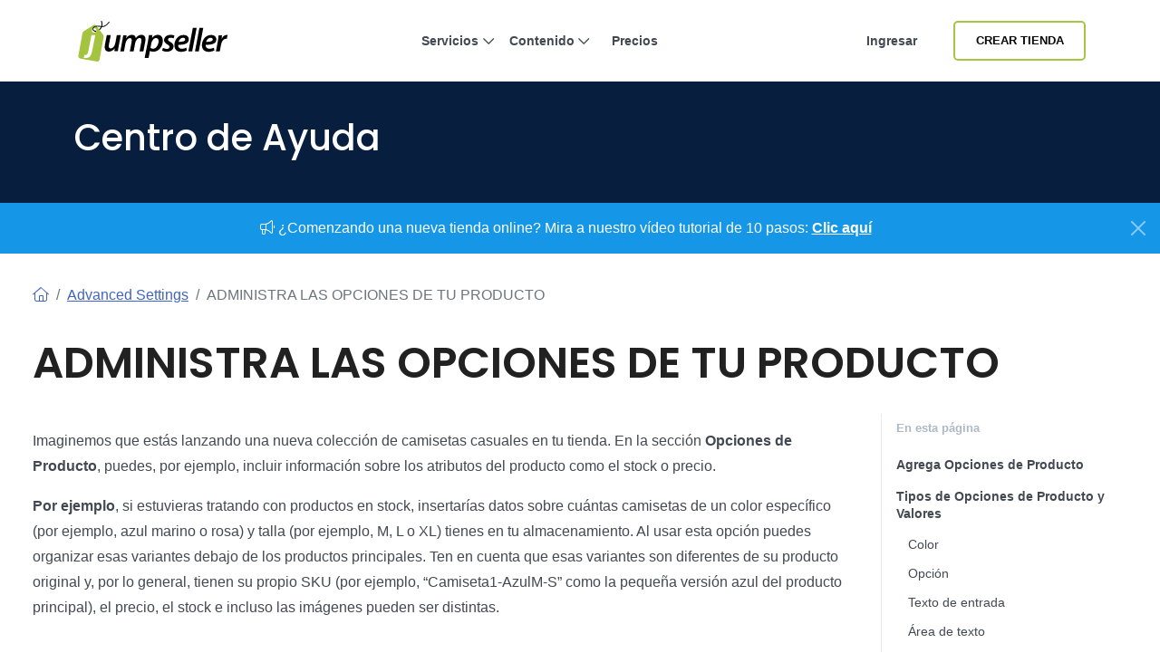

--- FILE ---
content_type: text/html; charset=utf-8
request_url: https://jumpseller.com.pe/support/product-options/
body_size: 14294
content:
<!DOCTYPE html>
<html dir="ltr" lang="es-PE"> <head lang="es-pe"> <meta charset="utf-8"> <meta http-equiv="Content-Type" content="text/html; charset=UTF-8"> <meta http-equiv="X-UA-Compatible" content="IE=edge"> <meta name="viewport" content="width=device-width, initial-scale=1"> <meta name="author" content="Jumpseller"> <title>Cómo Manejar sus Opciones de Producto</title> <meta name="description" content="La gestión de inventario suele ser una de las actividades más complejas cuando administra una tienda en línea. Una de las funciones disponibles en Jumpseller son las opciones de producción, le permite incluir variaciones de los principales productos utilizando las opciones de productos."> <meta name="locale" content="es-pe" http-equiv="Content-Language"> <!-- meta robots --> <link rel="index" title="Crea una tienda en línea" href="https://jumpseller.com.pe"> <link rel="canonical" href="https://jumpseller.com.pe/support/product-options/"> <link rel="alternate" href="https://jumpseller.com/support/product-options/" hreflang="en"> <link rel="alternate" href="https://jumpseller.pt/support/product-options/" hreflang="pt"> <link rel="alternate" href="https://jumpseller.cl/support/product-options/" hreflang="es-CL"> <link rel="alternate" href="https://jumpseller.com.br/support/product-options/" hreflang="pt-BR"> <link rel="alternate" href="https://jumpseller.co/support/product-options/" hreflang="es-CO"> <link rel="alternate" href="https://jumpseller.es/support/product-options/" hreflang="es-ES"> <link rel="alternate" href="https://es.jumpseller.com/support/product-options/" hreflang="es"> <link rel="alternate" href="https://jumpseller.com.pe/support/product-options/" hreflang="es-PE"> <link rel="alternate" href="https://jumpseller.com.ar/support/product-options/" hreflang="es-AR"> <link rel="alternate" href="https://jumpseller.mx/support/product-options/" hreflang="es-MX"> <link rel="alternate" href="https://jumpseller.in/support/product-options/" hreflang="en-IN"> <link rel="alternate" href="https://jumpseller.co.uk/support/product-options/" hreflang="en-GB"> <link rel="alternate" href="https://jumpseller.de/support/product-options/" hreflang="de"> <link rel="alternate" href="https://jumpseller.com/support/product-options/" hreflang="x-default"> <!-- icons --> <meta name="mobile-web-app-capable" content="yes"> <meta name="apple-mobile-web-app-status-bar-style" content="black-translucent"> <link rel="icon" href="/images/favicon.ico" type="image/x-icon"> <link rel="icon" type="image/png" href="/images/icons/favicon-196x196.png" sizes="196x196"> <link rel="icon" type="image/png" href="/images/icons/favicon-160x160.png" sizes="160x160"> <link rel="icon" type="image/png" href="/images/icons/favicon-96x96.png" sizes="96x96"> <link rel="icon" type="image/png" href="/images/icons/favicon-16x16.png" sizes="16x16"> <link rel="icon" type="image/png" href="/images/icons/favicon-32x32.png" sizes="32x32"> <!-- 32x32 should be last --> <link href="https://plus.google.com/+jumpseller" rel="publisher"> <meta name="msapplication-TileColor" content="#da532c"> <meta name="msapplication-TileImage" content="/images/icons/mstile-144x144.png"> <!-- twitter summary data --> <meta name="twitter:card" content="summary"> <meta name="twitter:site" content="@jumpseller"> <meta name="twitter:creator" content="@jumpseller"> <!-- open graph meta tags (fb, twitter, pinterest etc) --> <meta property="og:url" content="https://jumpseller.com.pe/support/product-options/"> <meta property="og:site_name" content="Jumpseller"> <meta property="og:type" content="article"> <meta property="og:title" content="Cómo Manejar sus Opciones de Producto"> <meta property="og:image" content="https://jumpseller.com.pe/images/share/product-options.jpg"> <meta property="og:description" content="La gestión de inventario suele ser una de las actividades más complejas cuando administra una tienda en línea. Una de las funciones disponibles en Jumpseller son las opciones de producción, le permite incluir variaciones de los principales productos utilizando las opciones de productos."> <meta property="fb:app_id" content="283643215104248"> <!-- Pinterest Domain Verification --> <meta name="p:domain_verify" content="4ccabb0a8e3acadfa1f877030e76fb52"> <!-- Global site tag (gtag.js) - Google Analytics and Bing UET --> <script async src="https://www.googletagmanager.com/gtag/js?id=G-WHX0BMDJLE"></script> <script> var isStrictConsent = ['pt', 'es-es', 'de', 'en'].includes('es-pe'); window.dataLayer = window.dataLayer || []; function gtag(){dataLayer.push(arguments);} gtag('js', new Date()); if (isStrictConsent) { gtag('consent', 'default', { 'ad_storage': 'denied', 'analytics_storage': 'denied', 'ad_user_data': 'denied', 'ad_personalization': 'denied', 'region': ['AT', 'BE', 'BG', 'CY', 'CZ', 'DE', 'DK', 'EE', 'ES', 'FI', 'FR', 'GR', 'HR', 'HU', 'IE', 'IT', 'LT', 'LU', 'LV', 'MT', 'NL', 'PL', 'PT', 'RO', 'SE', 'SI', 'SK', 'GB'] }); } else { gtag('consent', 'default', { 'ad_storage': 'granted', 'ad_user_data': 'granted', 'ad_personalization': 'granted', 'analytics_storage': 'granted' }); } gtag('config', 'G-WHX0BMDJLE', { 'allow_enhanced_conversions': true }); gtag('config', 'AW-997941181', { 'allow_enhanced_conversions': true }); (function(w,d,t,r,u) { var f,n,i; w[u]=w[u]||[]; f=function() { var o={ti:"52018203"}; o.q=w[u]; w[u]=new UET(o); w[u].push("pageLoad"); }; n=d.createElement(t); n.src=r; n.async=1; n.onload=n.onreadystatechange=function() { var s=this.readyState; if (!s || s === "loaded" || s === "complete") { f(); n.onload=n.onreadystatechange=null; } }; i=d.getElementsByTagName(t)[0]; i.parentNode.insertBefore(n,i); })(window,document,"script","//bat.bing.com/bat.js","uetq"); window.uetq = window.uetq || []; window.uetq.push('consent', 'default', { 'ad_storage': isStrictConsent ? 'denied' : 'granted' }); </script> <link rel="stylesheet" href="//assets.jumpseller.com/public/bootstrap-5.1.3-dist/css/bootstrap.min.css"> <link rel="stylesheet" href="//assets.jumpseller.com/public/bootstrap-icons/bootstrap-icons.css"> <link rel="stylesheet" href="//assets.jumpseller.com/public/fontawesome/pro/6.4.2/css/all.min.css"> <link rel="stylesheet" href="/assets/css/support/fonts.css"> <link rel="stylesheet" href="/assets/css/support/support.css"> <script type="text/javascript"> (function(c,l,a,r,i,t,y){ c[a]=c[a]||function(){(c[a].q=c[a].q||[]).push(arguments)}; t=l.createElement(r);t.async=1;t.defer=1;t.src="https://www.clarity.ms/tag/"+i; y=l.getElementsByTagName(r)[0];y.parentNode.insertBefore(t,y); })(window, document, "clarity", "script", "gcoij8i766"); </script> <!-- Global site tag (gtag.js) - Google Analytics --> <!-- Reddit Pixel --> <script> !function(w,d){if(!w.rdt){var p=w.rdt=function(){p.sendEvent?p.sendEvent.apply(p,arguments):p.callQueue.push(arguments)};p.callQueue=[];var t=d.createElement("script");t.src="https://www.redditstatic.com/ads/pixel.js",t.async=!0;var s=d.getElementsByTagName("script")[0];s.parentNode.insertBefore(t,s)}}(window,document);rdt('init','a2_hq9l5fl8tvw1');rdt('track', 'PageVisit'); </script> <!-- DO NOT MODIFY UNLESS TO REPLACE A USER IDENTIFIER --> <!-- End Reddit Pixel --> <script> rdt('init', 'a2_hf09s04rd1o2', {}); </script> <!-- TikTok Pixel Code Start --> <script> !function (w, d, t) { w.TiktokAnalyticsObject=t;var ttq=w[t]=w[t]||[];ttq.methods=["page","track","identify","instances","debug","on","off","once","ready","alias","group","enableCookie","disableCookie","holdConsent","revokeConsent","grantConsent"],ttq.setAndDefer=function(t,e){t[e]=function(){t.push([e].concat(Array.prototype.slice.call(arguments,0)))}};for(var i=0;i<ttq.methods.length;i++)ttq.setAndDefer(ttq,ttq.methods[i]);ttq.instance=function(t){for( var e=ttq._i[t]||[],n=0;n<ttq.methods.length;n++)ttq.setAndDefer(e,ttq.methods[n]);return e},ttq.load=function(e,n){var r="https://analytics.tiktok.com/i18n/pixel/events.js",o=n&&n.partner;ttq._i=ttq._i||{},ttq._i[e]=[],ttq._i[e]._u=r,ttq._t=ttq._t||{},ttq._t[e]=+new Date,ttq._o=ttq._o||{},ttq._o[e]=n||{};n=document.createElement("script") ;n.type="text/javascript",n.async=!0,n.src=r+"?sdkid="+e+"&lib="+t;e=document.getElementsByTagName("script")[0];e.parentNode.insertBefore(n,e)}; ttq.load('D3VK8OJC77U8AFCA6GIG'); ttq.page(); }(window, document, 'ttq'); </script> <!-- TikTok Pixel Code End --> </head> <body class="bg-white"> <div id="wrapper" class="clearfix"> <section id="topnav"> <nav class="navbar navbar-expand-lg navbar-light p-0"> <div class="container-xl"> <!-- Logo --> <a class="navbar-brand" href="/"> <img src="/images/jumpseller-logo.svg" alt="Centro de Soporte Jumpseller" height="45"> </a> <button class="btn-link btn d-lg-none px-1" type="button" data-bs-toggle="offcanvas" data-bs-target="#menuOffCanvas" aria-controls="menuOffCanvas" aria-label="Menu"> <i class="fa-light fa-bars"></i> </button> <div class="offcanvas offcanvas-end border-0" tabindex="-1" id="menuOffCanvas" aria-labelledby="menuOffCanvasLabel"> <div class="offcanvas-header"> <div class="offcanvas-title" id="menuOffCanvasLabel"> <img src="/images/jumpseller-logo.svg" alt="Jumpseller" height="40"> </div> <button type="button" class="btn-close text-reset" data-bs-dismiss="offcanvas" aria-label="Cerrar"></button> </div> <div class="offcanvas-body"> <div id="main-menu" class="d-lg-flex"> <!-- Nav --> <ul class="navbar-nav mx-lg-auto navbar-nav-height gap-2"> <li class="nav-item dropdown has-megamenu"> <a class="nav-link nav-title mx-lg-2 nav-first-level dropdown-toggle position-relative" href="#" title="Servicios" data-bs-toggle="dropdown">Servicios <i class="fa-regular fa-chevron-down"></i> <div class="line d-none d-lg-block"></div></a> <div class="dropdown-menu megamenu py-2 py-lg-4 border-top" role="menu"> <div class="container px-0"> <div class="row g-0"> <div class="col-lg-12 px-2 py-2"> <div class="row"> <div class="col-lg-4"> <h3 class="nav-title-section">Para Cada Negocio</h3> <ul class="list-unstyled mb-3 mb-lg-4"> <li><a href="/features-tour" class="dropdown-item" title="Tienda Online">Tienda Online</a></li> <li><a href="/features/appointments/" class="dropdown-item" title="Gestión de horarios y citas">Gestión de horarios y citas <div class="badge badge-new">Nuevo</div></a></li> <li><a href="/features/product-subscriptions" class="dropdown-item" title="Subscripciones">Subscripciones</a></li> <li><a href="/sell/deliver-food/" class="dropdown-item" title="Restaurantes">Restaurantes</a></li> <li><a href="/themes/clap/?variant=clap-no-preset" class="dropdown-item" title="Blog">Blog</a></li> <li><a href="/sell/digital" class="dropdown-item" title="Productos Digitales">Productos Digitales</a></li> <li><a href="/themes/flexfit/?variant=flexfit-no-preset" class="dropdown-item" title="Gimnasio">Gimnasio</a></li> </ul> </div> <div class="col-lg-4"> <h3 class="nav-title-section">Canales de Venta</h3> <ul class="list-unstyled"> <li><a href="/facebook" class="dropdown-item" title="Facebook">Facebook</a></li> <li><a href="/google-commerce" class="dropdown-item" title="Google Commerce">Google Commerce</a></li> <li><a href="/mercadolibre" class="dropdown-item" title="Mercado Libre">Mercado Libre</a></li> <li><a href="/features/falabella" class="dropdown-item" title="Falabella">Falabella <div class="badge badge-new">Nuevo</div></a></li> <li><a href="/instagram" class="dropdown-item" title="Instagram">Instagram</a></li> <li><a href="/whatsapp-business" class="dropdown-item" title="WhatsApp Commerce">WhatsApp Commerce</a></li> <li><a href="/mobile-pos" class="dropdown-item" title="POS Móvil">POS Móvil</a></li> </ul> </div> <div class="col-lg-4 mt-4 mt-lg-0"> <a href="/features/appointments/" title="Comienza tu prueba gratis" class="nav-link px-md-3 d-flex flex-column align-items-start" data-bs-toggle="modal" data-bs-target="#createStoreModal"> <picture class="w-100 h-100 d-block"> <source media="screen and (min-width: 992px)" srcset="/images/header/menu-product.webp"> <source media="screen and (max-width: 991px)" srcset="/images/header/menu-product-mobile.webp"> <img src="/images/header/menu-product.webp" class="header-img" alt="Comienza tu prueba gratis" loading="lazy" decoding="async" fetchpriority="low"> </source></source></picture> <span class="nav-title">Probar gratis por 7 días. <i class="fa-regular fa-arrow-right ms-2"></i></span> </a> </div> </div> </div> </div> </div> </div> <div class="backdrop"></div> </li> <li class="nav-item dropdown has-megamenu"> <a class="nav-link nav-title mx-lg-2 nav-first-level dropdown-toggle position-relative" href="#" title="Contenido" data-bs-toggle="dropdown">Contenido <i class="fa-regular fa-chevron-down"></i> <div class="line d-none d-lg-block"></div></a> <div class="dropdown-menu megamenu py-2 py-lg-4 border-top" role="menu"> <div class="container px-0"> <div class="row g-0"> <div class="col-lg-12 px-2 py-2"> <div class="row"> <div class="col-lg-8"> <div class="row"> <div class="col-lg-6"> <h3 class="nav-title-section">Diseño y personalización</h3> <ul class="list-unstyled mb-3 mb-lg-4"> <li><a href="/themes/" title="Galería de Temas" class="dropdown-item">Galería de Temas</a></li> <li><a href="/jumpdesign/" title="Jumpdesign" class="dropdown-item">Jumpdesign</a></li> </ul> </div> <div class="col-lg-6"> <h3 class="nav-title-section">Pagos y envíos</h3> <ul class="list-unstyled mb-3 mb-lg-4"> <li><a href="/payment-gateways/" title="Pasarelas de Pago" class="dropdown-item">Pasarelas de Pago</a></li> <li><a href="/shipping-methods/" title="Métodos de Envío" class="dropdown-item">Métodos de Envío</a></li> </ul> </div> <div class="col-lg-6"> <h3 class="nav-title-section">Aplicaciones</h3> <ul class="list-unstyled mb-3 mb-lg-4"> <li><a href="/apps/" title="Galería de Aplicaciones" class="dropdown-item">Galería de Aplicaciones</a></li> </ul> </div> <div class="col-lg-6"> <h3 class="nav-title-section">Soporte</h3> <ul class="list-unstyled"> <li><a href="/support/" title="Centro de Ayuda" class="dropdown-item">Centro de Ayuda</a></li> <li><a href="/learn/" title="Aprende" class="dropdown-item">Aprende</a></li> </ul> </div> </div> </div> <div class="col-lg-4 mt-4 mt-lg-0"> <a href="/showcase" title="Clientes" class="nav-link px-md-3 d-flex flex-column align-items-start"> <picture class="w-100 h-100 d-block"> <source media="screen and (min-width: 992px)" srcset="/images/header/menu-resources.webp"> <source media="screen and (max-width: 991px)" srcset="/images/header/menu-resources-mobile.webp"> <img src="/images/header/menu-resources.webp" class="header-img" alt="Clientes" loading="lazy" decoding="async" fetchpriority="low"> </source></source></picture> <span class="nav-title">Clientes <i class="fa-regular fa-arrow-right ms-2"></i></span> </a> </div> </div> </div> </div> </div> </div> <div class="backdrop"></div> </li> <li class="nav-item item-zindex-10"><a class="nav-link nav-title mx-lg-2" title="Precios" href="/sign-up/">Precios</a></li> </ul> <div class="me-lg-3 nav-item mt-lg-0 mt-3"> <a class="nav-link nav-title mx-lg-2 d-lg-block d-none item-zindex-10" title="Ingresar" href="/login/">Ingresar</a> <a class="btn btn-outline-primary btn-sm d-lg-none w-100" title="Ingresar" href="/login/">Ingresar</a> </div> <div class="navbar-nav d-flex align-items-lg-center mt-3 mt-lg-0"> <a id="register-link" href="#" title="Crear Tienda" data-bs-toggle="modal" data-bs-target="#createStoreModal" class="btn btn-outline-primary btn-sm d-lg-inline-flex d-none item-zindex-10">Crear Tienda</a> <a id="register-link" href="#" title="Crear Tienda" data-bs-toggle="modal" data-bs-target="#createStoreModal" class="btn btn-primary btn-sm d-lg-none">Crear Tienda</a> </div> </div> </div> </div> <script> const items = document.querySelectorAll('#main-menu .has-megamenu'); function toggleZIndex(activeIndex) { items.forEach((item, i) => { if (i === activeIndex) { item.classList.remove('item-zindex-10'); } else { item.classList.add('item-zindex-10'); } }); } items.forEach((item, index) => { item.addEventListener('mouseenter', () => toggleZIndex(index)); item.addEventListener('focusin', () => toggleZIndex(index)); }); </script> </div> </nav> </section> <section id="inner-hero" class="py-md-5 py-4"> <div class="container"> <div class="h1 mb-0 text-white">Centro de Ayuda</div> </div> </section> <div class="alert bg-vivid-blue text-white alert-dismissible fade show rounded-0 border-0 mb-0 text-md-center" role="alert"> <div class="container"> <i class="fa-light fa-bullhorn"></i> ¿Comenzando una nueva tienda online? Mira a nuestro vídeo tutorial de 10 pasos: <a class="text-white fw-bold" href="https://www.youtube.com/embed/ZkJvQd1rGDg" rel="nofollow" target="_blank">Clic aquí</a> </div> <button type="button" class="btn-close btn-close-white" data-bs-dismiss="alert" aria-label="Close"></button> </div> <!-- Adding banner to these support articles promoting the mobile app support article --> <!-- Adding banner to domains support article to promote the free domain for annual plans --> <!-- Assign Collection support for all Support ambient --> <div id="progress-bar"></div> <div id="article-container" class="container-xxl bd-layout"> <main> <div class="row pt-4 pb-5"> <div class="col-12"> <div class="bd-intro ps-lg-4"> <nav aria-label="breadcrumb" class="py-2 mb-4"> <ol class="breadcrumb mb-0"> <li class="breadcrumb-item"><a href="/support/"><i class="fa-light fa-house"></i></a></li> <li class="breadcrumb-item"><a href="/support/advanced-settings/">Advanced Settings</a></li> <li class="breadcrumb-item active" aria-current="page">ADMINISTRA LAS OPCIONES DE TU PRODUCTO</li> </ol> </nav> <h1 class="bd-title pt-0" id="content">ADMINISTRA LAS OPCIONES DE TU PRODUCTO</h1> <!-- title page --> <!-- subtitle page --> </div> </div> <div class="col-12 col-lg-9 order-2 order-lg-1"> <div data-bs-spy="scroll" data-bs-target="#toc" data-bs-offset="0" tabindex="0" class="scrollspy-example bd-content ps-lg-4 position-relative pt-3"> <p>Imaginemos que estás lanzando una nueva colección de camisetas casuales en tu tienda. En la sección <strong>Opciones de Producto</strong>, puedes, por ejemplo, incluir información sobre los atributos del producto como el stock o precio.</p> <p><strong>Por ejemplo</strong>, si estuvieras tratando con productos en stock, insertarías datos sobre cuántas camisetas de un color específico (por ejemplo, azul marino o rosa) y talla (por ejemplo, M, L o XL) tienes en tu almacenamiento. Al usar esta opción puedes organizar esas variantes debajo de los productos principales. Ten en cuenta que esas variantes son diferentes de su producto original y, por lo general, tienen su propio SKU (por ejemplo, “Camiseta1-AzulM-S” como la pequeña versión azul del producto principal), el precio, el stock e incluso las imágenes pueden ser distintas.</p> <hr> <h2 id="agrega-opciones-de-producto">Agrega Opciones de Producto</h2> <p>Si vas a la pestaña de <strong>productos</strong> en la izquierda, encontrarás una lista de todos los productos disponibles en tu tienda. Cada vez que agregues o edites uno de esos productos puedes comenzar a añadir opciones a tu producto al desplazarte hacia abajo hasta Opciones de producto.</p> <picture><source srcset="/generated/images/support/product-options/support-product-option-product-page-400-a5fd661cf.webp 400w, /generated/images/support/product-options/support-product-option-product-page-600-a5fd661cf.webp 600w, /generated/images/support/product-options/support-product-option-product-page-800-a5fd661cf.webp 800w, /generated/images/support/product-options/support-product-option-product-page-1000-a5fd661cf.webp 1000w" type="image/webp"></source><source srcset="/generated/images/support/product-options/support-product-option-product-page-400-5f4069c2f.png 400w, /generated/images/support/product-options/support-product-option-product-page-600-5f4069c2f.png 600w, /generated/images/support/product-options/support-product-option-product-page-800-5f4069c2f.png 800w, /generated/images/support/product-options/support-product-option-product-page-1000-5f4069c2f.png 1000w" type="image/png"></source><img src="/generated/images/support/product-options/support-product-option-product-page-800-5f4069c2f.png" alt="Product Page" width="1600" height="591"></picture> <p>Para <strong>añadir una nueva opción</strong> a tu producto, debes seleccionar el tipo (por ejemplo, opción, campo de texto, área de texto o archivo). En el caso de la opción, la entrada de texto y el área de texto, debes agregar un nuevo nombre (por ejemplo, Tamaño o Color) y su valor (por ejemplo, XL o NEGRO) y luego, al hacer clic en Agregar, esta nueva opción estará disponible de inmediato. La opción de archivo solo está disponible para cargar imágenes, por lo que no se puede definir un nombre o valor para eso.</p> <picture><source srcset="/generated/images/support/product-options/support-product-options-400-b3bd45e5c.webp 400w, /generated/images/support/product-options/support-product-options-600-b3bd45e5c.webp 600w, /generated/images/support/product-options/support-product-options-800-b3bd45e5c.webp 800w, /generated/images/support/product-options/support-product-options-950-b3bd45e5c.webp 950w" type="image/webp"></source><source srcset="/generated/images/support/product-options/support-product-options-400-107f9c599.png 400w, /generated/images/support/product-options/support-product-options-600-107f9c599.png 600w, /generated/images/support/product-options/support-product-options-800-107f9c599.png 800w, /generated/images/support/product-options/support-product-options-950-107f9c599.png 950w" type="image/png"></source><img src="/generated/images/support/product-options/support-product-options-800-107f9c599.png" alt="Product Options" width="950" height="150"></picture> <hr> <h2 id="tipos-de-opciones-de-producto-y-valores">Tipos de Opciones de Producto y Valores</h2> <p>Debes elegir el tipo de opción en función del tipo de información que requieres del cliente. A continuación explicamos cada uno de estos.</p> <h3 id="color">Color</h3> <p>Asigna colores a tu producto. De esta forma, los clientes podrán ver una paleta de colores en la página de producto, seleccionar el que prefieren y previsualizar el resultado antes de la compra. Los colores generan Variantes de Producto que van a tener su propio nivel de inventario, precio y SKU.</p> <video src="/images/support/product-options/color-options-jumpseller-products.webm" controls=""> Your browser does not support these type of videos. Update to a the newest version. </video> <h3 id="opción">Opción</h3> <p>Si quieres ofrecer versiones alternativas de tus productos que no sean colores, debes elegir el tipo Opción. Útil para tamaños, formas, materiales, sabores, etc.</p> <h3 id="texto-de-entrada">Texto de entrada</h3> <p>Si para vender tu producto necesitas que el usuario introduzca un texto corto debes utilizar esta opción. Útil para productos que contienen un mensaje o palabras, como camisetas estampadas.</p> <h3 id="área-de-texto">Área de texto</h3> <p>Similar al Texto de Entrada pero acepta más texto. Muy útil para tarjetas de saludo personalizadas o productos similares.</p> <h3 id="archivo">Archivo</h3> <p>Si requieres un archivo para poder hacer la venta del producto, como imágenes, documentos, videos, etc. Debes elegir esta opción. Muy utilizado por farmacias para recetas médicas o servicios de impresión.</p> <picture><source srcset="/generated/images/support/product-options/options-expanded-400-7c7b95778.webp 400w, /generated/images/support/product-options/options-expanded-600-7c7b95778.webp 600w, /generated/images/support/product-options/options-expanded-800-7c7b95778.webp 800w, /generated/images/support/product-options/options-expanded-1000-7c7b95778.webp 1000w" type="image/webp"></source><source srcset="/generated/images/support/product-options/options-expanded-400-1664080b1.png 400w, /generated/images/support/product-options/options-expanded-600-1664080b1.png 600w, /generated/images/support/product-options/options-expanded-800-1664080b1.png 800w, /generated/images/support/product-options/options-expanded-1000-1664080b1.png 1000w" type="image/png"></source><img src="/generated/images/support/product-options/options-expanded-800-1664080b1.png" alt="Product Options" width="1600" height="418"></picture> <p><strong><em>El valor depende del tipo de la opción de producto:</em></strong></p> <p>Si es el tipo Opción, el Valor son las diferentes opciones (por ejemplo, para Tamaño: los valores serían pequeños, medianos y grandes).</p> <p>Si el tipo es Texto de entrada o Área de texto de entrada, el Valor es el marcador de posición.</p> <p>Para Archivo, no hay valor, ya que es solo una opción de carga de archivos.</p> <p>El Valor depende del Tipo de Opción del Producto: si es el tipo Option, el valor son las diferentes opciones (por ejemplo, pequeño, mediano, grande); si el tipo es Input Text o Input Text Area, el valor es el marcador de posición. Para File no hay valor, ya que es solo una opción de carga de archivos.</p> <h3 id="ejemplo">Ejemplo</h3> <ol> <li> <p>En nuestro ejemplo de la tienda de ropa, si elegimos el tipo <strong>Opción</strong>, las personas solo pueden elegir entre las diferentes opciones que les demos (por ejemplo, Pequeña, Mediana o Grande).</p> </li> <li> <p>Si elegimos para la opción <strong>Texto de entrada</strong>, permitimos que las personas personalicen su producto insertando el texto de su elección (por ejemplo, el texto al frente es la opción, de modo que las personas pueden escribir el texto de su elección para personalizar su camiseta).</p> </li> <li> <p>Con la opción <strong>Área de texto de entrada</strong>, las opciones de diseño se pueden extender y los clientes pueden incluir un gran tipo de texto. Por ejemplo, el texto en el reverso es la opción y las personas ahora pueden escribir el texto grande de su elección.</p> </li> <li> <p>Con el <strong>Tipo de Archivo</strong>, los clientes pueden cargar una imagen para personalizar el producto. Por ejemplo, un cliente carga una imagen del diseño que él o ella requiere en su producto.</p> </li> </ol> <picture><source srcset="/generated/images/support/product-options/product-options-in-product-page-400-f3276b263.webp 400w, /generated/images/support/product-options/product-options-in-product-page-600-f3276b263.webp 600w, /generated/images/support/product-options/product-options-in-product-page-800-f3276b263.webp 800w, /generated/images/support/product-options/product-options-in-product-page-1000-f3276b263.webp 1000w" type="image/webp"></source><source srcset="/generated/images/support/product-options/product-options-in-product-page-400-5913ca737.png 400w, /generated/images/support/product-options/product-options-in-product-page-600-5913ca737.png 600w, /generated/images/support/product-options/product-options-in-product-page-800-5913ca737.png 800w, /generated/images/support/product-options/product-options-in-product-page-1000-5913ca737.png 1000w" type="image/png"></source><img src="/generated/images/support/product-options/product-options-in-product-page-800-5913ca737.png" alt="Product Options in Product Page" width="1179" height="810"></picture> <p>Después de haber insertado todas las opciones de productos que querías, debes hacer clic en el botón de Guardar en la parte inferior de la página y volver a tu tienda. Así se verán los cambios:</p> <hr> <h2 id="variaciones-de-opciones-de-productos">Variaciones de Opciones de Productos</h2> <p>Para cada variante, puede administrar los atributos del producto según el precio y según el nivel de stock. Imagine que en nuestra tienda de ejemplo, teníamos una menor cantidad de camisetas rosas en stock y con el objetivo de aumentar su margen por unidad, incrementamos su precio de $ 65 a $ 70.</p> <p>Este precio sólo se muestra cuando selecciona un conjunto de atributos en la página de producto. En la mayor parte de las plantillas solo se muestra el precio principal del producto (como en la página de productos de una categoría).</p> <picture><source srcset="/generated/images/support/product-options/support-product-options-variant-attributes-400-62923923d.webp 400w, /generated/images/support/product-options/support-product-options-variant-attributes-600-62923923d.webp 600w, /generated/images/support/product-options/support-product-options-variant-attributes-800-62923923d.webp 800w, /generated/images/support/product-options/support-product-options-variant-attributes-1000-62923923d.webp 1000w" type="image/webp"></source><source srcset="/generated/images/support/product-options/support-product-options-variant-attributes-400-04c33f7fb.png 400w, /generated/images/support/product-options/support-product-options-variant-attributes-600-04c33f7fb.png 600w, /generated/images/support/product-options/support-product-options-variant-attributes-800-04c33f7fb.png 800w, /generated/images/support/product-options/support-product-options-variant-attributes-1000-04c33f7fb.png 1000w" type="image/png"></source><img src="/generated/images/support/product-options/support-product-options-variant-attributes-800-04c33f7fb.png" alt="Variant Attributes" width="1600" height="760"></picture> <hr> <h2 id="asocia-diferentes-imágenes-con-las-opciones-del-producto">Asocia diferentes imágenes con las opciones del producto</h2> <p>Para agregar imágenes con tus variantes de producto, tiene dos opciones. Primero, en la opción de <strong>adjuntos del producto</strong> puedes agregar diferentes imágenes para cada artículo. Haz clic en adjuntar para agregar el producto y luego puedes elegir la variante del producto a la que pertenece esta imagen (por ejemplo, una camiseta pequeña en blanco).</p> <picture><source srcset="/generated/images/support/product-options/product-variant-images-400-aa3804440.webp 400w, /generated/images/support/product-options/product-variant-images-600-aa3804440.webp 600w, /generated/images/support/product-options/product-variant-images-800-aa3804440.webp 800w, /generated/images/support/product-options/product-variant-images-1000-aa3804440.webp 1000w" type="image/webp"></source><source srcset="/generated/images/support/product-options/product-variant-images-400-3e8323556.png 400w, /generated/images/support/product-options/product-variant-images-600-3e8323556.png 600w, /generated/images/support/product-options/product-variant-images-800-3e8323556.png 800w, /generated/images/support/product-options/product-variant-images-1000-3e8323556.png 1000w" type="image/png"></source><img src="/generated/images/support/product-options/product-variant-images-800-3e8323556.png" alt="Product Options with Associated Images" width="1600" height="701"></picture> <p>La segunda forma de agregar imágenes a las variantes de tu producto es hacer clic en el ícono de imagen pequeña ubicado junto a la variante en particular. Una vez que hagas clic en el icono, puedes seleccionar fácilmente una imagen de las que ya has cargado para usarla como imagen de variante de producto.</p> <picture><source srcset="/generated/images/support/product-options/product-variant-image-400-e0cee3cae.webp 400w, /generated/images/support/product-options/product-variant-image-600-e0cee3cae.webp 600w, /generated/images/support/product-options/product-variant-image-800-e0cee3cae.webp 800w, /generated/images/support/product-options/product-variant-image-1000-e0cee3cae.webp 1000w" type="image/webp"></source><source srcset="/generated/images/support/product-options/product-variant-image-400-dca4ed26a.png 400w, /generated/images/support/product-options/product-variant-image-600-dca4ed26a.png 600w, /generated/images/support/product-options/product-variant-image-800-dca4ed26a.png 800w, /generated/images/support/product-options/product-variant-image-1000-dca4ed26a.png 1000w" type="image/png"></source><img src="/generated/images/support/product-options/product-variant-image-800-dca4ed26a.png" alt="Product Options with Associated Images" width="1600" height="294"></picture> <p>Como observaste, el uso eficiente de las opciones del producto puede hacer tu vida mucho más fácil cuando se trata de la administración de inventario.</p> <hr> <h2 id="por-qué-no-puedo-agregar-más-variantes-a-mi-producto">¿Por qué no puedo agregar más variantes a mi producto?</h2> <p>Si recibes una notificación de error al intentar agregar variantes a un producto, significa que has excedido el límite de <strong>100 variantes por producto</strong>. Este límite no puede elevarse para ninguna tienda en ningún plan.</p> <div class="related-posts p-4 bg-light mt-5"> <h4 class="mb-4">Artículos Relacionados</h4> <article class="border-bottom"> <a href="/support/shipping-rates/" title="Cómo Establecer las Tarifas de Envío" class="card card-article trsn d-block py-3"> <h3 class="card-title trsn">Cómo Establecer las Tarifas de Envío</h3> <p class="card-text d-none d-md-inline-block">El comercio electrónico tiene algunas especificaciones que no son muy habituales en las empresas estándar. Una de ellos es el proceso de envío. En ...</p> </a> </article> <article class="border-bottom"> <a href="/support/direct-buy-links/" title="Guía Práctica: Crear Enlaces de Compra Directa para Tus Productos" class="card card-article trsn d-block py-3"> <h3 class="card-title trsn">Guía Práctica: Crear Enlaces de Compra Directa para Tus Productos</h3> <p class="card-text d-none d-md-inline-block">Dado que las redes sociales como Facebook, Instagram y Twitter ofrecen las mejores oportunidades para la promoción de productos de bajo costo, con ...</p> </a> </article> <article class="border-bottom"> <a href="/support/products/" title="Gestiona la Sección Productos del Panel de Administración de tu Tienda Virtual" class="card card-article trsn d-block py-3"> <h3 class="card-title trsn">Gestiona la Sección Productos del Panel de Administración de tu Tienda Virtual</h3> <p class="card-text d-none d-md-inline-block">Piensa en los productos que deseas tener en su tienda en línea. ¿Quieres colocarlos en una categoría? ¿Cómo te gustaría que se organizaran los prod...</p> </a> </article> <article class="border-bottom"> <a href="/support/translation/" title="Traduce Tu Tienda Online" class="card card-article trsn d-block py-3"> <h3 class="card-title trsn">Traduce Tu Tienda Online</h3> <p class="card-text d-none d-md-inline-block">Puede agregar fácilmente varios idiomas a su tienda online, simplemente vaya a la sección de idiomas en el panel de administración. Aquí puede agre...</p> </a> </article> </div> </div> </div> <div class="col-12 col-lg-3 order-1 order-lg-2 sidebar-menu-learn"> <div class="sidebar-menu-learn sticky-top"> <div class="bd-toc mt-4 mb-5 my-md-0 px-xl-2 mb-lg-5 pt-2 d-none d-lg-block"> <strong class="d-block h6 pb-2 fw-bold">En esta página</strong> <nav data-toggle="toc" id="TableOfContents" markdown="1"> <ul id="toc" class="section-nav"> <li class="toc-entry toc-h2"><a href="#agrega-opciones-de-producto">Agrega Opciones de Producto</a></li> <li class="toc-entry toc-h2">
<a href="#tipos-de-opciones-de-producto-y-valores">Tipos de Opciones de Producto y Valores</a> <ul> <li class="toc-entry toc-h3"><a href="#color">Color</a></li> <li class="toc-entry toc-h3"><a href="#opci%C3%B3n">Opción</a></li> <li class="toc-entry toc-h3"><a href="#texto-de-entrada">Texto de entrada</a></li> <li class="toc-entry toc-h3"><a href="#%C3%A1rea-de-texto">Área de texto</a></li> <li class="toc-entry toc-h3"><a href="#archivo">Archivo</a></li> <li class="toc-entry toc-h3"><a href="#ejemplo">Ejemplo</a></li> </ul> </li> <li class="toc-entry toc-h2"><a href="#variaciones-de-opciones-de-productos">Variaciones de Opciones de Productos</a></li> <li class="toc-entry toc-h2"><a href="#asocia-diferentes-im%C3%A1genes-con-las-opciones-del-producto">Asocia diferentes imágenes con las opciones del producto</a></li> <li class="toc-entry toc-h2"><a href="#por-qu%C3%A9-no-puedo-agregar-m%C3%A1s-variantes-a-mi-producto">¿Por qué no puedo agregar más variantes a mi producto?</a></li> </ul> </nav> </div> <div class="d-block d-lg-none pb-2 mb-0 btn-on-this-page"> <button class="btn btn-outline-secondary" type="button" data-bs-toggle="offcanvas" data-bs-target="#offcanvasTOC" aria-controls="offcanvasTOC"> <i class="bi bi-list-nested"></i> En esta página </button> </div> <div class="offcanvas offcanvas-end" tabindex="-1" id="offcanvasTOC" aria-labelledby="offcanvasTOCLabel"> <div class="offcanvas-header"> <h5 class="offcanvas-title" id="offcanvasTOCLabel">En esta página</h5> <button type="button" class="btn-close" data-bs-dismiss="offcanvas" aria-label="Close"></button> </div> <div class="offcanvas-body"> <nav id="toc-mobile" markdown="1"> <ul id="toc" class="section-nav"> <li class="toc-entry toc-h2"><a href="#agrega-opciones-de-producto">Agrega Opciones de Producto</a></li> <li class="toc-entry toc-h2">
<a href="#tipos-de-opciones-de-producto-y-valores">Tipos de Opciones de Producto y Valores</a> <ul> <li class="toc-entry toc-h3"><a href="#color">Color</a></li> <li class="toc-entry toc-h3"><a href="#opci%C3%B3n">Opción</a></li> <li class="toc-entry toc-h3"><a href="#texto-de-entrada">Texto de entrada</a></li> <li class="toc-entry toc-h3"><a href="#%C3%A1rea-de-texto">Área de texto</a></li> <li class="toc-entry toc-h3"><a href="#archivo">Archivo</a></li> <li class="toc-entry toc-h3"><a href="#ejemplo">Ejemplo</a></li> </ul> </li> <li class="toc-entry toc-h2"><a href="#variaciones-de-opciones-de-productos">Variaciones de Opciones de Productos</a></li> <li class="toc-entry toc-h2"><a href="#asocia-diferentes-im%C3%A1genes-con-las-opciones-del-producto">Asocia diferentes imágenes con las opciones del producto</a></li> <li class="toc-entry toc-h2"><a href="#por-qu%C3%A9-no-puedo-agregar-m%C3%A1s-variantes-a-mi-producto">¿Por qué no puedo agregar más variantes a mi producto?</a></li> </ul> </nav> </div> </div> <script> document.addEventListener('DOMContentLoaded', function() { const offcanvasElement = document.getElementById('offcanvasTOC'); const scrollSpyInstance = bootstrap.ScrollSpy.getInstance(document.body); const headerOffset = 80; let targetHref = null; document.querySelectorAll('#toc-mobile a').forEach(function(anchor) { anchor.addEventListener('click', function(e) { e.preventDefault(); targetHref = this.getAttribute('href'); const offcanvas = bootstrap.Offcanvas.getInstance(offcanvasElement); if (offcanvas) offcanvas.hide(); }); }); offcanvasElement.addEventListener('hidden.bs.offcanvas', function() { if (!targetHref) return; const target = document.querySelector(decodeURIComponent(targetHref)); if (!target) return; if (scrollSpyInstance) scrollSpyInstance._config.offset = 0; const elementPosition = target.getBoundingClientRect().top + window.scrollY; const offsetPosition = elementPosition - headerOffset; window.scrollTo({ top: offsetPosition, behavior: 'smooth' }); setTimeout(function() { if (scrollSpyInstance) scrollSpyInstance._config.offset = headerOffset; history.replaceState(null, null, targetHref); targetHref = null; }, 500); }); }); </script> </div> </div> </div> </main> </div>
<!-- === end content == --> <section class="create-store-form bg-light py-5"> <div class="container py-4 text-center py-5"> <div class="row"> <div class="col-lg-6 col-md-8 mx-auto"> <h2 class="section__title"> ¡Comienza tu viaje con nosotros! </h2> <p>Probar gratis por 7 días. No se requiere tarjeta de crédito.</p> <form class="form-inline start-store-form" onsubmit="event.preventDefault()"> <div class="input-group p-md-0 p-1"> <input type="email" autocomplete="email" class="form-control form-control-lg create-store-form-email d-sm-block d-none" value="" placeholder="Ingresa tu Email" name="email" required> <a href="#" data-bs-toggle="modal" data-bs-target="#createStoreModal" class="btn btn-primary start-store">Crear Tienda</a> </div> </form> </div> </div> </div> </section> <script src="/assets/js/support/zoom-vanilla.min.js"></script> <script> window.addEventListener('DOMContentLoaded', function() { /* $("main img").each(function() { $(this).attr("data-action", "zoom"); }); */ $("#toc").addClass("nav flex-column"); $("#toc li").addClass("nav-item"); $("#toc li a").addClass("nav-link mb-0"); $( "main table" ).each(function() { $( this ).wrapAll( "<div class='table-responsive mb-4'></div>" ); }); $( "main video, main iframe" ).each(function() { $( this ).wrapAll( "<div class='videoWrapper'></div>" ); }); }); /* Progress bar on articles */ let processScroll = () => { let docElem = document.documentElement, docBody = document.body, scrollTop = docElem['scrollTop'] || docBody['scrollTop'], scrollBottom = (docElem['scrollHeight'] || docBody['scrollHeight']) - window.innerHeight, scrollPercent = scrollTop / scrollBottom * 100 + '%'; document.getElementById("progress-bar").style.setProperty("--scrollAmount", scrollPercent); }; document.addEventListener('scroll', processScroll); </script> <script> document.addEventListener('DOMContentLoaded', function () { const sticky = document.querySelector('.btn-on-this-page'); const sidebar = document.querySelector('.sidebar-menu-learn'); function checkSticky() { const rect = sticky.getBoundingClientRect(); if (rect.top <= 90) { sidebar.classList.add('sidebar-menu-learn'); if (rect.top === 0) { sidebar.classList.add('sidebar-menu-learn-open'); } else { sidebar.classList.remove('sidebar-menu-learn-open'); } } else { sidebar.classList.remove('sidebar-menu-learn', 'sidebar-menu-learn-open'); } } window.addEventListener('scroll', checkSticky); checkSticky(); }); </script> <footer class="bd-footer py-5 text-lg-start text-center"> <div class="container pt-4"> <div class="row"> <div class="col-lg-3 mb-lg-0 mb-4"> <a class="d-inline-flex align-items-center mb-3" href="/" aria-label="Jumpseller"> <img src="/images/jumpseller-logo-white.svg" class="h-8" alt="Soporte Jumpseller" width="200" height="50" loading="lazy"> </a> <ul class="list-inline social-icons my-4"> <li class="list-inline-item mb-2"><a href="https://facebook.com/jumpseller" title="Echa un vistazo a nuestro Facebook" target="_blank" rel="nofollow noreferrer"><i class="bi bi-facebook"></i></a></li> <li class="list-inline-item mb-2"><a href="https://instagram.com/jumpseller" title="Echa un vistazo a nuestro Instagram" target="_blank" rel="nofollow noreferrer"><i class="bi bi-instagram"></i></a></li> <li class="list-inline-item mb-2"><a href="https://twitter.com/jumpseller" title="Echa un vistazo a nuestro 𝕏" target="_blank" rel="nofollow noreferrer"><i class="fab fa-x-twitter"></i></a></li> <li class="list-inline-item mb-2"><a href="https://www.youtube.com/jumpseller" title="Echa un vistazo a nuestro Youtube" target="_blank" rel="nofollow noreferrer"><i class="bi bi-youtube"></i></a></li> </ul> <div class="app-buttons mb-3"> <a href="https://play.google.com/store/apps/details?id=com.jumpsellerapp" title="Descarga la aplicación en Google Play Store" class="google-play me-2 d-inline-block" target="_blank" rel="dofollow noreferrer noopener"> <img src="/images/button_google_play_outline.svg" width="100" height="33" alt="Descarga la aplicación en Google Play Store" loading="lazy"> </a> <a href="https://apps.apple.com/vn/app/jumpseller-app/id1565538397" title="Descarga la aplicación en Apple Store" class="d-inline-block" target="_blank" rel="dofollow noreferrer noopener"> <img src="/images/button_apple_store_outline.svg" width="100" height="33" alt="Descarga la aplicación en Apple Store" loading="lazy"> </a> </div> </div> <div class="col-lg-9 footer-menu-column"> <div class="row"> <div class="col-sm-6 col-lg-3 mb-md-0 mb-3"> <h4>E-Commerce</h4> <ul class="list-unstyled footer-nav"> <li><a class="mb-2 d-block" href="/payment-gateways">Pasarelas de Pago</a></li> <li><a class="mb-2 d-block" href="/shipping-methods">Métodos de Envío</a></li> <li><a class="mb-2 d-block" href="/themes">Galería de Temas</a></li> <li><a class="mb-2 d-block" href="/apps">Apps</a></li> <li><a class="mb-2 d-block" href="/fulfillment">Despachos</a></li> <li><a class="mb-2 d-block" href="/sell-pages">Categorías Populares</a></li> </ul> </div> <div class="col-sm-6 col-lg-3 mb-md-0 mb-3"> <h4>Vende en todas partes</h4> <ul class="list-unstyled footer-nav "> <li><a class="mb-2 d-block" href="/features-tour/">Tienda Online</a></li> <li><a class="mb-2 d-block" href="/facebook/">Facebook</a></li> <li><a class="mb-2 d-block" href="/instagram/">Instagram</a></li> <li><a class="mb-2 d-block" href="/whatsapp-business/">WhatsApp Commerce</a></li> <li><a class="mb-2 d-block" href="/google-commerce/">Google Commerce</a></li> <li><a class="mb-2 d-block" href="/mercadolibre/">Mercado Libre</a></li> <li><a class="mb-2 d-block" href="/mobile-pos/">POS Móvil</a></li> </ul> </div> <div class="col-sm-6 col-lg-3 mb-md-0 mb-3"> <h4>Jumpseller</h4> <ul class="list-unstyled footer-nav "> <li><a class="mb-2 d-block" href="/about/">Sobre Nosotros</a></li> <li><a class="mb-2 d-block" href="/jobs/">Trabaja con nosotros</a></li> <li><a class="mb-2 d-block" href="/sign-up/">Precios</a></li> <li><a class="mb-2 d-block" href="/affiliation/">Afiliados</a></li> <li><a class="mb-2 d-block" href="/brand-guidelines/">Directrices de la marca</a></li> <li><a class="mb-2 d-block" href="/press/">En la Prensa</a></li> <li><a class="mb-2 d-block" href="/inquiry/">Contáctanos</a></li> </ul> </div> <div class="col-sm-6 col-lg-3 mb-md-0 mb-3"> <h4>Contenido</h4> <ul class="list-unstyled footer-nav"> <li><a class="mb-2 d-block" href="/support/">Centro de Ayuda</a></li> <li><a class="mb-2 d-block" href="/support/migration/">Migra a nosotros</a></li> <li><a class="mb-2 d-block" href="/learn/">Aprende</a></li> <li><a class="mb-2 d-block" href="/webinars/">Webinars</a></li> <li><a class="mb-2 d-block" href="/design/">Diseño</a></li> <li><a class="mb-2 d-block" href="/support/api/">API</a></li> <li><a class="mb-2 d-block" href="https://status.jumpseller.com" target="_blank" rel="nofollow">Estado del Sistema</a></li> </ul> </div> </div> </div> <!-- Copyrights ============================================= --> <div id="footer-copyright" class="col-12 pt-4"> <div class="row"> <div class="col-md text-md-start text-center order-md-1 order-2 d-flex align-items-center justify-content-md-start justify-content-center"> © 2010 - 2026 Jumpseller </div> <div class="col-md text-md-end text-center order-md-2 order-1 mb-md-0 mb-3 footer-nav d-flex align-items-center justify-content-md-end justify-content-center"> <a href="/terms/privacy" class="me-3 d-inline" target="_blank">Privacidad</a> <a href="/terms/security" class="me-3 d-inline" target="_blank">Seguridad</a> <a href="/terms" class="d-inline" target="_blank">Términos</a> </div> </div> </div> </div> </div> </footer> <!-- star @ back to top button --> <button type="button" class="btn btn-outline-secondary btn-floating btn-sm" id="btn-back-to-top"> <i class="bi bi-caret-up-fill"></i> </button> <!-- end @ back to top button --> <script src="https://ajax.googleapis.com/ajax/libs/jquery/3.6.1/jquery.min.js"></script> <div class="modal fade text-start bg-white" id="createStoreModal" tabindex="-1" aria-labelledby="createStoreModalLabel" aria-hidden="true" data-bs-backdrop="static"> <div id="create-store-modal-dialog" class="modal-dialog modal-fullscreen"> <link rel="stylesheet" href="https://cdnjs.cloudflare.com/ajax/libs/country-select-js/2.1.1/css/countrySelect.min.css" integrity="sha512-HHSUgqDtmyVfGT0pdLVRKcktf9PfLMfFzoiBjh9NPBzw94YFTS5DIwZ12Md/aDPcrkOstXBp9uSAOCl5W2/AOQ==" crossorigin="anonymous" referrerpolicy="no-referrer"> <script defer src="https://cdnjs.cloudflare.com/ajax/libs/country-select-js/2.1.1/js/countrySelect.min.js" integrity="sha512-criuU34pNQDOIx2XSSIhHSvjfQcek130Y9fivItZPVfH7paZDEdtAMtwZxyPq/r2pyr9QpctipDFetLpUdKY4g==" crossorigin="anonymous" referrerpolicy="no-referrer"></script> <div class="modal-content d-flex flex-row justify-content-between bg-white p-0"> <div class="w-100 h-100 d-flex flex-column justify-content-center align-items-center px-lg-custom ml-lg-custom px-4 py-5"> <div id="create-store-modal-header" class="d-flex flex-column justify-content-center align-items-center align-items-xl-start mb-5"> <div id="create-store-modal-images" class="justify-content-start"> <img src="/images/jumpseller-logo.svg" alt="Jumpseller"> </div> <h2 id="createStoreModal" class="w-100">¡Comienza tu prueba gratis hoy!</h2> <h6 id="create-store-modal-sublabel" class="mb-0 w-100">No requiere tarjeta de crédito.</h6> </div> <form action="https://api.jumpseller.com/landing/check_store" method="post" id="create-store-form" role="form" novalidate class="w-sm-75 w-100 d-flex flex-column justify-content-center align-items-center align-items-xl-start"> <input type="hidden" name="referral_url"> <input type="hidden" name="referrer_id"> <input type="hidden" name="aff"> <input id="locale" type="hidden" name="locale" value="es-pe"> <input type="hidden" name="plan_name"> <input type="hidden" name="recurring_period"> <input type="hidden" name="utm_campaign"> <input type="hidden" name="utm_content"> <input type="hidden" name="utm_term"> <input type="hidden" name="utm_medium"> <input type="hidden" name="utm_source"> <input type="hidden" name="date"> <input type="hidden" name="landing_url"> <input type="hidden" name="bing_ads_id"> <input type="hidden" name="gclid"> <input type="hidden" name="theme_name"> <input type="hidden" name="theme_preset_name"> <div class="create-store-form-field"> <label class="form-label" for="create-store-modal-form-store-name">Nombre de la tienda <i data-bs-toggle="tooltip" title="El nombre de la tienda se puede cambiar en cualquier momento" data-bs-placement="right" data-bs-custom-class="store-name-tooltip" class="fa-light fa-circle-info mx-1 mt-1 fa-sm "></i> </label> <input id="create-store-modal-form-store-name" type="text" class="form-control form-control-lg" value="" placeholder="Ejemplo: Mi Cafetería" autocomplete="organization" name="store_name" required> <div class="invalid-feedback"></div> </div> <div class="create-store-form-field"> <label class="form-label" for="create-store-modal-form-email">Correo electrónico</label> <input id="create-store-modal-form-email" type="email" class="form-control form-control-lg" value="" placeholder="tu.email@dominio.com" name="email" autocomplete="email" required> <div class="invalid-feedback"></div> </div> <div class="create-store-form-field"> <label class="form-label" for="create-store-modal-form-password">Contraseña</label> <input id="create-store-modal-form-password" type="password" class="form-control form-control-lg" value="" placeholder="Crea una contraseña" autocomplete="new-password" name="password" required> <div class="invalid-feedback"></div> </div> <div class="create-store-form-field"> <label class="form-label" for="create-store-modal-form-locale">País de la tienda <i data-bs-toggle="tooltip" title="Define el país e idioma iniciales de la tienda. Puedes agregar más idiomas más adelante." data-bs-placement="right" data-bs-custom-class="store-name-tooltip" class="fa-light fa-circle-info mx-1 mt-1 fa-sm "></i> </label> <div id="country-form"> <div class="form-item"> <input id="country_selector" type="text" class="form-control form-control-lg" placeholder="Peru"> <input id="country_selector_code" name="country" type="hidden"> </div> <div class="form-item" style="display:none;"> <input type="text" id="country_selector_code" data-countrycodeinput="1" readonly placeholder="Selected country code will appear here"> </div> </div> <div class="invalid-feedback"></div> </div> <div id="create-store-form-recaptcha" class="form-group mb-3"> <div id="recaptcha-create-container" class="d-flex justify-content-center"></div> </div> <button type="submit" id="create-store-modal-form-submit" class="btn btn-primary btn-lg"> Crear Tienda <span class="spinner-border spinner-border-sm d-none" role="status" aria-hidden="true"></span> </button> <div id="create-store-modal-form-login" class="w-100 d-flex flex-row justify-content-center align-items-center gap-1"> <div class="small text-secondary align-self-center">¿Ya estás registrado?</div> <a class="small text-secondary text-decoration-underline align-self-center" href="/login">Ingresa</a> </div> <!--<div class="recaptcha-terms small pt-2 text-secondary">Este sitio está protegido por reCAPTCHA y Google <a href='https://policies.google.com/privacy' class=</div>--> </form> </div> <div class="w-75 h-100 d-flex justify-content-center align-items-center d-none d-xl-block"> <div class="d-flex w-100 h-100 justify-content-center align-items-center" style="background: linear-gradient(to bottom, #FFAA5A33 0%, #FFAA5A33 50%, #FFAA5AE5 50%, #FFAA5AE5 100%);"> <div id="create-store-modal-card" class="animate-fadeIn"> <img id="create-store-modal-card-image" class="animate-fadeIn" src="/assets/img/create-store/create_store_card.png" alt="Crear Tienda"> <div id="create-store-modal-card-description" class="animate-fadeIn"> <div class="animate-shimmer"></div> <div class="animate-shimmer"></div> <div class="animate-shimmer"></div> <div class="animate-shimmer"></div> </div> <div id="create-store-modal-card-button" class="button animate-slideInUp"> <i class="fa-light fa-shopping-cart"></i> </div> </div> </div> </div> <button id="create-store-modal-close" type="button" class="btn-close" data-bs-dismiss="modal"></button> </div> <link rel="stylesheet" href="/assets/css/landingv2/create_store_modal_bs5_v2.css"> <script> jQuery(async function ($) { let countryLocale = "pe"; let countryIP; const geocoderUrl = "https://api.jumpseller.com/landing/ip.json"; try { const res = await fetch(geocoderUrl, { headers: { 'Accept': 'application/json' } }); if (!res.ok) { throw new Error(`Request failed with status ${res.status}`); } const data = await res.json(); countryIP = data?.country_code?.toLowerCase(); } catch (e) { console.warn("Could not detect country, using default.", e); } $('#country_selector').countrySelect({ preferredCountries: ['cl', 'pt', 'br', 'mx', 'co', 'es'], defaultCountry: countryIP || countryLocale || "cl" }); }); </script> </div> </div> <style> .grecaptcha-badge { visibility: hidden; } </style> <script language="JavaScript" type="text/javascript"> $(document).ready(() => { $('[data-bs-toggle="tooltip"]').tooltip(); $('[data-bs-toggle="tooltip"]').on("inserted.bs.tooltip", () => { $(".tooltip-inner").addClass("store-name-tooltip"); $(".arrow").addClass("store-name-tooltip"); }); }); </script> </div> <script src="https://ajax.googleapis.com/ajax/libs/jquery/3.6.1/jquery.min.js" defer></script> <script src="//cdnjs.cloudflare.com/ajax/libs/popper.js/1.14.7/umd/popper.min.js" defer></script> <script src="//assets.jumpseller.com/public/bootstrap-5.1.3-dist/js/bootstrap.bundle.min.js"></script> <script src="/assets/js/jquery.cookie.js" defer></script> <script src="/assets/js/nprogress.js" defer></script> <script src="/assets/js/jumpseller.js" defer></script> <!-- Global recaptcha site script - Google Recaptcha v3 --> <script src="https://www.google.com/recaptcha/api.js?render=6Lc0k8AZAAAAAH-rBsr68DmrGZJ5jZ7zIUno76Xj" defer></script> <script src="/assets/js/recaptcha.js" defer></script> <script src="/assets/js/support/support.js" defer></script> </body> </html>


--- FILE ---
content_type: text/html; charset=utf-8
request_url: https://www.google.com/recaptcha/api2/anchor?ar=1&k=6Lc0k8AZAAAAAH-rBsr68DmrGZJ5jZ7zIUno76Xj&co=aHR0cHM6Ly9qdW1wc2VsbGVyLmNvbS5wZTo0NDM.&hl=en&v=PoyoqOPhxBO7pBk68S4YbpHZ&size=invisible&anchor-ms=20000&execute-ms=30000&cb=vghahr1adhfa
body_size: 48699
content:
<!DOCTYPE HTML><html dir="ltr" lang="en"><head><meta http-equiv="Content-Type" content="text/html; charset=UTF-8">
<meta http-equiv="X-UA-Compatible" content="IE=edge">
<title>reCAPTCHA</title>
<style type="text/css">
/* cyrillic-ext */
@font-face {
  font-family: 'Roboto';
  font-style: normal;
  font-weight: 400;
  font-stretch: 100%;
  src: url(//fonts.gstatic.com/s/roboto/v48/KFO7CnqEu92Fr1ME7kSn66aGLdTylUAMa3GUBHMdazTgWw.woff2) format('woff2');
  unicode-range: U+0460-052F, U+1C80-1C8A, U+20B4, U+2DE0-2DFF, U+A640-A69F, U+FE2E-FE2F;
}
/* cyrillic */
@font-face {
  font-family: 'Roboto';
  font-style: normal;
  font-weight: 400;
  font-stretch: 100%;
  src: url(//fonts.gstatic.com/s/roboto/v48/KFO7CnqEu92Fr1ME7kSn66aGLdTylUAMa3iUBHMdazTgWw.woff2) format('woff2');
  unicode-range: U+0301, U+0400-045F, U+0490-0491, U+04B0-04B1, U+2116;
}
/* greek-ext */
@font-face {
  font-family: 'Roboto';
  font-style: normal;
  font-weight: 400;
  font-stretch: 100%;
  src: url(//fonts.gstatic.com/s/roboto/v48/KFO7CnqEu92Fr1ME7kSn66aGLdTylUAMa3CUBHMdazTgWw.woff2) format('woff2');
  unicode-range: U+1F00-1FFF;
}
/* greek */
@font-face {
  font-family: 'Roboto';
  font-style: normal;
  font-weight: 400;
  font-stretch: 100%;
  src: url(//fonts.gstatic.com/s/roboto/v48/KFO7CnqEu92Fr1ME7kSn66aGLdTylUAMa3-UBHMdazTgWw.woff2) format('woff2');
  unicode-range: U+0370-0377, U+037A-037F, U+0384-038A, U+038C, U+038E-03A1, U+03A3-03FF;
}
/* math */
@font-face {
  font-family: 'Roboto';
  font-style: normal;
  font-weight: 400;
  font-stretch: 100%;
  src: url(//fonts.gstatic.com/s/roboto/v48/KFO7CnqEu92Fr1ME7kSn66aGLdTylUAMawCUBHMdazTgWw.woff2) format('woff2');
  unicode-range: U+0302-0303, U+0305, U+0307-0308, U+0310, U+0312, U+0315, U+031A, U+0326-0327, U+032C, U+032F-0330, U+0332-0333, U+0338, U+033A, U+0346, U+034D, U+0391-03A1, U+03A3-03A9, U+03B1-03C9, U+03D1, U+03D5-03D6, U+03F0-03F1, U+03F4-03F5, U+2016-2017, U+2034-2038, U+203C, U+2040, U+2043, U+2047, U+2050, U+2057, U+205F, U+2070-2071, U+2074-208E, U+2090-209C, U+20D0-20DC, U+20E1, U+20E5-20EF, U+2100-2112, U+2114-2115, U+2117-2121, U+2123-214F, U+2190, U+2192, U+2194-21AE, U+21B0-21E5, U+21F1-21F2, U+21F4-2211, U+2213-2214, U+2216-22FF, U+2308-230B, U+2310, U+2319, U+231C-2321, U+2336-237A, U+237C, U+2395, U+239B-23B7, U+23D0, U+23DC-23E1, U+2474-2475, U+25AF, U+25B3, U+25B7, U+25BD, U+25C1, U+25CA, U+25CC, U+25FB, U+266D-266F, U+27C0-27FF, U+2900-2AFF, U+2B0E-2B11, U+2B30-2B4C, U+2BFE, U+3030, U+FF5B, U+FF5D, U+1D400-1D7FF, U+1EE00-1EEFF;
}
/* symbols */
@font-face {
  font-family: 'Roboto';
  font-style: normal;
  font-weight: 400;
  font-stretch: 100%;
  src: url(//fonts.gstatic.com/s/roboto/v48/KFO7CnqEu92Fr1ME7kSn66aGLdTylUAMaxKUBHMdazTgWw.woff2) format('woff2');
  unicode-range: U+0001-000C, U+000E-001F, U+007F-009F, U+20DD-20E0, U+20E2-20E4, U+2150-218F, U+2190, U+2192, U+2194-2199, U+21AF, U+21E6-21F0, U+21F3, U+2218-2219, U+2299, U+22C4-22C6, U+2300-243F, U+2440-244A, U+2460-24FF, U+25A0-27BF, U+2800-28FF, U+2921-2922, U+2981, U+29BF, U+29EB, U+2B00-2BFF, U+4DC0-4DFF, U+FFF9-FFFB, U+10140-1018E, U+10190-1019C, U+101A0, U+101D0-101FD, U+102E0-102FB, U+10E60-10E7E, U+1D2C0-1D2D3, U+1D2E0-1D37F, U+1F000-1F0FF, U+1F100-1F1AD, U+1F1E6-1F1FF, U+1F30D-1F30F, U+1F315, U+1F31C, U+1F31E, U+1F320-1F32C, U+1F336, U+1F378, U+1F37D, U+1F382, U+1F393-1F39F, U+1F3A7-1F3A8, U+1F3AC-1F3AF, U+1F3C2, U+1F3C4-1F3C6, U+1F3CA-1F3CE, U+1F3D4-1F3E0, U+1F3ED, U+1F3F1-1F3F3, U+1F3F5-1F3F7, U+1F408, U+1F415, U+1F41F, U+1F426, U+1F43F, U+1F441-1F442, U+1F444, U+1F446-1F449, U+1F44C-1F44E, U+1F453, U+1F46A, U+1F47D, U+1F4A3, U+1F4B0, U+1F4B3, U+1F4B9, U+1F4BB, U+1F4BF, U+1F4C8-1F4CB, U+1F4D6, U+1F4DA, U+1F4DF, U+1F4E3-1F4E6, U+1F4EA-1F4ED, U+1F4F7, U+1F4F9-1F4FB, U+1F4FD-1F4FE, U+1F503, U+1F507-1F50B, U+1F50D, U+1F512-1F513, U+1F53E-1F54A, U+1F54F-1F5FA, U+1F610, U+1F650-1F67F, U+1F687, U+1F68D, U+1F691, U+1F694, U+1F698, U+1F6AD, U+1F6B2, U+1F6B9-1F6BA, U+1F6BC, U+1F6C6-1F6CF, U+1F6D3-1F6D7, U+1F6E0-1F6EA, U+1F6F0-1F6F3, U+1F6F7-1F6FC, U+1F700-1F7FF, U+1F800-1F80B, U+1F810-1F847, U+1F850-1F859, U+1F860-1F887, U+1F890-1F8AD, U+1F8B0-1F8BB, U+1F8C0-1F8C1, U+1F900-1F90B, U+1F93B, U+1F946, U+1F984, U+1F996, U+1F9E9, U+1FA00-1FA6F, U+1FA70-1FA7C, U+1FA80-1FA89, U+1FA8F-1FAC6, U+1FACE-1FADC, U+1FADF-1FAE9, U+1FAF0-1FAF8, U+1FB00-1FBFF;
}
/* vietnamese */
@font-face {
  font-family: 'Roboto';
  font-style: normal;
  font-weight: 400;
  font-stretch: 100%;
  src: url(//fonts.gstatic.com/s/roboto/v48/KFO7CnqEu92Fr1ME7kSn66aGLdTylUAMa3OUBHMdazTgWw.woff2) format('woff2');
  unicode-range: U+0102-0103, U+0110-0111, U+0128-0129, U+0168-0169, U+01A0-01A1, U+01AF-01B0, U+0300-0301, U+0303-0304, U+0308-0309, U+0323, U+0329, U+1EA0-1EF9, U+20AB;
}
/* latin-ext */
@font-face {
  font-family: 'Roboto';
  font-style: normal;
  font-weight: 400;
  font-stretch: 100%;
  src: url(//fonts.gstatic.com/s/roboto/v48/KFO7CnqEu92Fr1ME7kSn66aGLdTylUAMa3KUBHMdazTgWw.woff2) format('woff2');
  unicode-range: U+0100-02BA, U+02BD-02C5, U+02C7-02CC, U+02CE-02D7, U+02DD-02FF, U+0304, U+0308, U+0329, U+1D00-1DBF, U+1E00-1E9F, U+1EF2-1EFF, U+2020, U+20A0-20AB, U+20AD-20C0, U+2113, U+2C60-2C7F, U+A720-A7FF;
}
/* latin */
@font-face {
  font-family: 'Roboto';
  font-style: normal;
  font-weight: 400;
  font-stretch: 100%;
  src: url(//fonts.gstatic.com/s/roboto/v48/KFO7CnqEu92Fr1ME7kSn66aGLdTylUAMa3yUBHMdazQ.woff2) format('woff2');
  unicode-range: U+0000-00FF, U+0131, U+0152-0153, U+02BB-02BC, U+02C6, U+02DA, U+02DC, U+0304, U+0308, U+0329, U+2000-206F, U+20AC, U+2122, U+2191, U+2193, U+2212, U+2215, U+FEFF, U+FFFD;
}
/* cyrillic-ext */
@font-face {
  font-family: 'Roboto';
  font-style: normal;
  font-weight: 500;
  font-stretch: 100%;
  src: url(//fonts.gstatic.com/s/roboto/v48/KFO7CnqEu92Fr1ME7kSn66aGLdTylUAMa3GUBHMdazTgWw.woff2) format('woff2');
  unicode-range: U+0460-052F, U+1C80-1C8A, U+20B4, U+2DE0-2DFF, U+A640-A69F, U+FE2E-FE2F;
}
/* cyrillic */
@font-face {
  font-family: 'Roboto';
  font-style: normal;
  font-weight: 500;
  font-stretch: 100%;
  src: url(//fonts.gstatic.com/s/roboto/v48/KFO7CnqEu92Fr1ME7kSn66aGLdTylUAMa3iUBHMdazTgWw.woff2) format('woff2');
  unicode-range: U+0301, U+0400-045F, U+0490-0491, U+04B0-04B1, U+2116;
}
/* greek-ext */
@font-face {
  font-family: 'Roboto';
  font-style: normal;
  font-weight: 500;
  font-stretch: 100%;
  src: url(//fonts.gstatic.com/s/roboto/v48/KFO7CnqEu92Fr1ME7kSn66aGLdTylUAMa3CUBHMdazTgWw.woff2) format('woff2');
  unicode-range: U+1F00-1FFF;
}
/* greek */
@font-face {
  font-family: 'Roboto';
  font-style: normal;
  font-weight: 500;
  font-stretch: 100%;
  src: url(//fonts.gstatic.com/s/roboto/v48/KFO7CnqEu92Fr1ME7kSn66aGLdTylUAMa3-UBHMdazTgWw.woff2) format('woff2');
  unicode-range: U+0370-0377, U+037A-037F, U+0384-038A, U+038C, U+038E-03A1, U+03A3-03FF;
}
/* math */
@font-face {
  font-family: 'Roboto';
  font-style: normal;
  font-weight: 500;
  font-stretch: 100%;
  src: url(//fonts.gstatic.com/s/roboto/v48/KFO7CnqEu92Fr1ME7kSn66aGLdTylUAMawCUBHMdazTgWw.woff2) format('woff2');
  unicode-range: U+0302-0303, U+0305, U+0307-0308, U+0310, U+0312, U+0315, U+031A, U+0326-0327, U+032C, U+032F-0330, U+0332-0333, U+0338, U+033A, U+0346, U+034D, U+0391-03A1, U+03A3-03A9, U+03B1-03C9, U+03D1, U+03D5-03D6, U+03F0-03F1, U+03F4-03F5, U+2016-2017, U+2034-2038, U+203C, U+2040, U+2043, U+2047, U+2050, U+2057, U+205F, U+2070-2071, U+2074-208E, U+2090-209C, U+20D0-20DC, U+20E1, U+20E5-20EF, U+2100-2112, U+2114-2115, U+2117-2121, U+2123-214F, U+2190, U+2192, U+2194-21AE, U+21B0-21E5, U+21F1-21F2, U+21F4-2211, U+2213-2214, U+2216-22FF, U+2308-230B, U+2310, U+2319, U+231C-2321, U+2336-237A, U+237C, U+2395, U+239B-23B7, U+23D0, U+23DC-23E1, U+2474-2475, U+25AF, U+25B3, U+25B7, U+25BD, U+25C1, U+25CA, U+25CC, U+25FB, U+266D-266F, U+27C0-27FF, U+2900-2AFF, U+2B0E-2B11, U+2B30-2B4C, U+2BFE, U+3030, U+FF5B, U+FF5D, U+1D400-1D7FF, U+1EE00-1EEFF;
}
/* symbols */
@font-face {
  font-family: 'Roboto';
  font-style: normal;
  font-weight: 500;
  font-stretch: 100%;
  src: url(//fonts.gstatic.com/s/roboto/v48/KFO7CnqEu92Fr1ME7kSn66aGLdTylUAMaxKUBHMdazTgWw.woff2) format('woff2');
  unicode-range: U+0001-000C, U+000E-001F, U+007F-009F, U+20DD-20E0, U+20E2-20E4, U+2150-218F, U+2190, U+2192, U+2194-2199, U+21AF, U+21E6-21F0, U+21F3, U+2218-2219, U+2299, U+22C4-22C6, U+2300-243F, U+2440-244A, U+2460-24FF, U+25A0-27BF, U+2800-28FF, U+2921-2922, U+2981, U+29BF, U+29EB, U+2B00-2BFF, U+4DC0-4DFF, U+FFF9-FFFB, U+10140-1018E, U+10190-1019C, U+101A0, U+101D0-101FD, U+102E0-102FB, U+10E60-10E7E, U+1D2C0-1D2D3, U+1D2E0-1D37F, U+1F000-1F0FF, U+1F100-1F1AD, U+1F1E6-1F1FF, U+1F30D-1F30F, U+1F315, U+1F31C, U+1F31E, U+1F320-1F32C, U+1F336, U+1F378, U+1F37D, U+1F382, U+1F393-1F39F, U+1F3A7-1F3A8, U+1F3AC-1F3AF, U+1F3C2, U+1F3C4-1F3C6, U+1F3CA-1F3CE, U+1F3D4-1F3E0, U+1F3ED, U+1F3F1-1F3F3, U+1F3F5-1F3F7, U+1F408, U+1F415, U+1F41F, U+1F426, U+1F43F, U+1F441-1F442, U+1F444, U+1F446-1F449, U+1F44C-1F44E, U+1F453, U+1F46A, U+1F47D, U+1F4A3, U+1F4B0, U+1F4B3, U+1F4B9, U+1F4BB, U+1F4BF, U+1F4C8-1F4CB, U+1F4D6, U+1F4DA, U+1F4DF, U+1F4E3-1F4E6, U+1F4EA-1F4ED, U+1F4F7, U+1F4F9-1F4FB, U+1F4FD-1F4FE, U+1F503, U+1F507-1F50B, U+1F50D, U+1F512-1F513, U+1F53E-1F54A, U+1F54F-1F5FA, U+1F610, U+1F650-1F67F, U+1F687, U+1F68D, U+1F691, U+1F694, U+1F698, U+1F6AD, U+1F6B2, U+1F6B9-1F6BA, U+1F6BC, U+1F6C6-1F6CF, U+1F6D3-1F6D7, U+1F6E0-1F6EA, U+1F6F0-1F6F3, U+1F6F7-1F6FC, U+1F700-1F7FF, U+1F800-1F80B, U+1F810-1F847, U+1F850-1F859, U+1F860-1F887, U+1F890-1F8AD, U+1F8B0-1F8BB, U+1F8C0-1F8C1, U+1F900-1F90B, U+1F93B, U+1F946, U+1F984, U+1F996, U+1F9E9, U+1FA00-1FA6F, U+1FA70-1FA7C, U+1FA80-1FA89, U+1FA8F-1FAC6, U+1FACE-1FADC, U+1FADF-1FAE9, U+1FAF0-1FAF8, U+1FB00-1FBFF;
}
/* vietnamese */
@font-face {
  font-family: 'Roboto';
  font-style: normal;
  font-weight: 500;
  font-stretch: 100%;
  src: url(//fonts.gstatic.com/s/roboto/v48/KFO7CnqEu92Fr1ME7kSn66aGLdTylUAMa3OUBHMdazTgWw.woff2) format('woff2');
  unicode-range: U+0102-0103, U+0110-0111, U+0128-0129, U+0168-0169, U+01A0-01A1, U+01AF-01B0, U+0300-0301, U+0303-0304, U+0308-0309, U+0323, U+0329, U+1EA0-1EF9, U+20AB;
}
/* latin-ext */
@font-face {
  font-family: 'Roboto';
  font-style: normal;
  font-weight: 500;
  font-stretch: 100%;
  src: url(//fonts.gstatic.com/s/roboto/v48/KFO7CnqEu92Fr1ME7kSn66aGLdTylUAMa3KUBHMdazTgWw.woff2) format('woff2');
  unicode-range: U+0100-02BA, U+02BD-02C5, U+02C7-02CC, U+02CE-02D7, U+02DD-02FF, U+0304, U+0308, U+0329, U+1D00-1DBF, U+1E00-1E9F, U+1EF2-1EFF, U+2020, U+20A0-20AB, U+20AD-20C0, U+2113, U+2C60-2C7F, U+A720-A7FF;
}
/* latin */
@font-face {
  font-family: 'Roboto';
  font-style: normal;
  font-weight: 500;
  font-stretch: 100%;
  src: url(//fonts.gstatic.com/s/roboto/v48/KFO7CnqEu92Fr1ME7kSn66aGLdTylUAMa3yUBHMdazQ.woff2) format('woff2');
  unicode-range: U+0000-00FF, U+0131, U+0152-0153, U+02BB-02BC, U+02C6, U+02DA, U+02DC, U+0304, U+0308, U+0329, U+2000-206F, U+20AC, U+2122, U+2191, U+2193, U+2212, U+2215, U+FEFF, U+FFFD;
}
/* cyrillic-ext */
@font-face {
  font-family: 'Roboto';
  font-style: normal;
  font-weight: 900;
  font-stretch: 100%;
  src: url(//fonts.gstatic.com/s/roboto/v48/KFO7CnqEu92Fr1ME7kSn66aGLdTylUAMa3GUBHMdazTgWw.woff2) format('woff2');
  unicode-range: U+0460-052F, U+1C80-1C8A, U+20B4, U+2DE0-2DFF, U+A640-A69F, U+FE2E-FE2F;
}
/* cyrillic */
@font-face {
  font-family: 'Roboto';
  font-style: normal;
  font-weight: 900;
  font-stretch: 100%;
  src: url(//fonts.gstatic.com/s/roboto/v48/KFO7CnqEu92Fr1ME7kSn66aGLdTylUAMa3iUBHMdazTgWw.woff2) format('woff2');
  unicode-range: U+0301, U+0400-045F, U+0490-0491, U+04B0-04B1, U+2116;
}
/* greek-ext */
@font-face {
  font-family: 'Roboto';
  font-style: normal;
  font-weight: 900;
  font-stretch: 100%;
  src: url(//fonts.gstatic.com/s/roboto/v48/KFO7CnqEu92Fr1ME7kSn66aGLdTylUAMa3CUBHMdazTgWw.woff2) format('woff2');
  unicode-range: U+1F00-1FFF;
}
/* greek */
@font-face {
  font-family: 'Roboto';
  font-style: normal;
  font-weight: 900;
  font-stretch: 100%;
  src: url(//fonts.gstatic.com/s/roboto/v48/KFO7CnqEu92Fr1ME7kSn66aGLdTylUAMa3-UBHMdazTgWw.woff2) format('woff2');
  unicode-range: U+0370-0377, U+037A-037F, U+0384-038A, U+038C, U+038E-03A1, U+03A3-03FF;
}
/* math */
@font-face {
  font-family: 'Roboto';
  font-style: normal;
  font-weight: 900;
  font-stretch: 100%;
  src: url(//fonts.gstatic.com/s/roboto/v48/KFO7CnqEu92Fr1ME7kSn66aGLdTylUAMawCUBHMdazTgWw.woff2) format('woff2');
  unicode-range: U+0302-0303, U+0305, U+0307-0308, U+0310, U+0312, U+0315, U+031A, U+0326-0327, U+032C, U+032F-0330, U+0332-0333, U+0338, U+033A, U+0346, U+034D, U+0391-03A1, U+03A3-03A9, U+03B1-03C9, U+03D1, U+03D5-03D6, U+03F0-03F1, U+03F4-03F5, U+2016-2017, U+2034-2038, U+203C, U+2040, U+2043, U+2047, U+2050, U+2057, U+205F, U+2070-2071, U+2074-208E, U+2090-209C, U+20D0-20DC, U+20E1, U+20E5-20EF, U+2100-2112, U+2114-2115, U+2117-2121, U+2123-214F, U+2190, U+2192, U+2194-21AE, U+21B0-21E5, U+21F1-21F2, U+21F4-2211, U+2213-2214, U+2216-22FF, U+2308-230B, U+2310, U+2319, U+231C-2321, U+2336-237A, U+237C, U+2395, U+239B-23B7, U+23D0, U+23DC-23E1, U+2474-2475, U+25AF, U+25B3, U+25B7, U+25BD, U+25C1, U+25CA, U+25CC, U+25FB, U+266D-266F, U+27C0-27FF, U+2900-2AFF, U+2B0E-2B11, U+2B30-2B4C, U+2BFE, U+3030, U+FF5B, U+FF5D, U+1D400-1D7FF, U+1EE00-1EEFF;
}
/* symbols */
@font-face {
  font-family: 'Roboto';
  font-style: normal;
  font-weight: 900;
  font-stretch: 100%;
  src: url(//fonts.gstatic.com/s/roboto/v48/KFO7CnqEu92Fr1ME7kSn66aGLdTylUAMaxKUBHMdazTgWw.woff2) format('woff2');
  unicode-range: U+0001-000C, U+000E-001F, U+007F-009F, U+20DD-20E0, U+20E2-20E4, U+2150-218F, U+2190, U+2192, U+2194-2199, U+21AF, U+21E6-21F0, U+21F3, U+2218-2219, U+2299, U+22C4-22C6, U+2300-243F, U+2440-244A, U+2460-24FF, U+25A0-27BF, U+2800-28FF, U+2921-2922, U+2981, U+29BF, U+29EB, U+2B00-2BFF, U+4DC0-4DFF, U+FFF9-FFFB, U+10140-1018E, U+10190-1019C, U+101A0, U+101D0-101FD, U+102E0-102FB, U+10E60-10E7E, U+1D2C0-1D2D3, U+1D2E0-1D37F, U+1F000-1F0FF, U+1F100-1F1AD, U+1F1E6-1F1FF, U+1F30D-1F30F, U+1F315, U+1F31C, U+1F31E, U+1F320-1F32C, U+1F336, U+1F378, U+1F37D, U+1F382, U+1F393-1F39F, U+1F3A7-1F3A8, U+1F3AC-1F3AF, U+1F3C2, U+1F3C4-1F3C6, U+1F3CA-1F3CE, U+1F3D4-1F3E0, U+1F3ED, U+1F3F1-1F3F3, U+1F3F5-1F3F7, U+1F408, U+1F415, U+1F41F, U+1F426, U+1F43F, U+1F441-1F442, U+1F444, U+1F446-1F449, U+1F44C-1F44E, U+1F453, U+1F46A, U+1F47D, U+1F4A3, U+1F4B0, U+1F4B3, U+1F4B9, U+1F4BB, U+1F4BF, U+1F4C8-1F4CB, U+1F4D6, U+1F4DA, U+1F4DF, U+1F4E3-1F4E6, U+1F4EA-1F4ED, U+1F4F7, U+1F4F9-1F4FB, U+1F4FD-1F4FE, U+1F503, U+1F507-1F50B, U+1F50D, U+1F512-1F513, U+1F53E-1F54A, U+1F54F-1F5FA, U+1F610, U+1F650-1F67F, U+1F687, U+1F68D, U+1F691, U+1F694, U+1F698, U+1F6AD, U+1F6B2, U+1F6B9-1F6BA, U+1F6BC, U+1F6C6-1F6CF, U+1F6D3-1F6D7, U+1F6E0-1F6EA, U+1F6F0-1F6F3, U+1F6F7-1F6FC, U+1F700-1F7FF, U+1F800-1F80B, U+1F810-1F847, U+1F850-1F859, U+1F860-1F887, U+1F890-1F8AD, U+1F8B0-1F8BB, U+1F8C0-1F8C1, U+1F900-1F90B, U+1F93B, U+1F946, U+1F984, U+1F996, U+1F9E9, U+1FA00-1FA6F, U+1FA70-1FA7C, U+1FA80-1FA89, U+1FA8F-1FAC6, U+1FACE-1FADC, U+1FADF-1FAE9, U+1FAF0-1FAF8, U+1FB00-1FBFF;
}
/* vietnamese */
@font-face {
  font-family: 'Roboto';
  font-style: normal;
  font-weight: 900;
  font-stretch: 100%;
  src: url(//fonts.gstatic.com/s/roboto/v48/KFO7CnqEu92Fr1ME7kSn66aGLdTylUAMa3OUBHMdazTgWw.woff2) format('woff2');
  unicode-range: U+0102-0103, U+0110-0111, U+0128-0129, U+0168-0169, U+01A0-01A1, U+01AF-01B0, U+0300-0301, U+0303-0304, U+0308-0309, U+0323, U+0329, U+1EA0-1EF9, U+20AB;
}
/* latin-ext */
@font-face {
  font-family: 'Roboto';
  font-style: normal;
  font-weight: 900;
  font-stretch: 100%;
  src: url(//fonts.gstatic.com/s/roboto/v48/KFO7CnqEu92Fr1ME7kSn66aGLdTylUAMa3KUBHMdazTgWw.woff2) format('woff2');
  unicode-range: U+0100-02BA, U+02BD-02C5, U+02C7-02CC, U+02CE-02D7, U+02DD-02FF, U+0304, U+0308, U+0329, U+1D00-1DBF, U+1E00-1E9F, U+1EF2-1EFF, U+2020, U+20A0-20AB, U+20AD-20C0, U+2113, U+2C60-2C7F, U+A720-A7FF;
}
/* latin */
@font-face {
  font-family: 'Roboto';
  font-style: normal;
  font-weight: 900;
  font-stretch: 100%;
  src: url(//fonts.gstatic.com/s/roboto/v48/KFO7CnqEu92Fr1ME7kSn66aGLdTylUAMa3yUBHMdazQ.woff2) format('woff2');
  unicode-range: U+0000-00FF, U+0131, U+0152-0153, U+02BB-02BC, U+02C6, U+02DA, U+02DC, U+0304, U+0308, U+0329, U+2000-206F, U+20AC, U+2122, U+2191, U+2193, U+2212, U+2215, U+FEFF, U+FFFD;
}

</style>
<link rel="stylesheet" type="text/css" href="https://www.gstatic.com/recaptcha/releases/PoyoqOPhxBO7pBk68S4YbpHZ/styles__ltr.css">
<script nonce="A6nn8a1fpZ363zDGwZokmA" type="text/javascript">window['__recaptcha_api'] = 'https://www.google.com/recaptcha/api2/';</script>
<script type="text/javascript" src="https://www.gstatic.com/recaptcha/releases/PoyoqOPhxBO7pBk68S4YbpHZ/recaptcha__en.js" nonce="A6nn8a1fpZ363zDGwZokmA">
      
    </script></head>
<body><div id="rc-anchor-alert" class="rc-anchor-alert"></div>
<input type="hidden" id="recaptcha-token" value="[base64]">
<script type="text/javascript" nonce="A6nn8a1fpZ363zDGwZokmA">
      recaptcha.anchor.Main.init("[\x22ainput\x22,[\x22bgdata\x22,\x22\x22,\[base64]/[base64]/bmV3IFpbdF0obVswXSk6Sz09Mj9uZXcgWlt0XShtWzBdLG1bMV0pOks9PTM/bmV3IFpbdF0obVswXSxtWzFdLG1bMl0pOks9PTQ/[base64]/[base64]/[base64]/[base64]/[base64]/[base64]/[base64]/[base64]/[base64]/[base64]/[base64]/[base64]/[base64]/[base64]\\u003d\\u003d\x22,\[base64]\\u003d\\u003d\x22,\x22QTLCnwTCicK1WVIKw6ZJwqp/CcOWJHV8w4HDm8Kgw5osw5vDr2/DvsOjHxQlWxY5w4ozUMKpw7rDmjg5w6DCqwMgZjPDrsOFw7TCrMOMwqwOwqHDvRNPwojCncOoCMKvwrgTwoDDjgnDjcOWNhZ/BsKFwr8WVmMnw7QcNXUODsOuPcO7w4HDk8ONGgwzGx0pKsKpw4NewqBvHivCnz8qw5nDuWYKw7oXw4rColwUSFHCmMOQw4h+L8O4wr3DuWjDhMOewp/[base64]/DjcKcw6/DqjA8U8KpI2bClEN8DwU3wph6T0gYTcKcDXdZQWleYG1jYho/[base64]/[base64]/Cs3AYXsOPwo5lwqAsw5DCnT4GGMKBwolwMsOPwocgU2diw73DgcK0S8KfwrDDg8OeKMKNLDbDocOuwqJkwqLDkMKPwozDmcOiTcOmDQYvw58MYMKgS8OZQSwqwr0KEi3Du1AkbWU2w4PDl8KCw6RJwoLDo8OLbDLCkg7CicKkNcO1w6/CqmLCucOVJMOSBMOdSWxww4sJf8K9PcO7GsK3w5rDiBbDscK9w5twC8OCE3rDkHoEwrMjQMO6PQpFdsOLwotcSW3CuGjDjl3Csg7CiWxxwqgLw6HDhxPCjC82wq90w4LCjhXDvsOiS1/[base64]/DksO0wqzDiMKVIMOKw43CqHF+wqzDosKTdcKRwpF3wo/DghkAw4DCvsO8U8OaPcKVwq/Dr8K4G8OvwrZEw6bDqsKSfDYAw6rCumxqwoZwMmkHwpTDqzbCsGrDj8ORXS7Cn8OZamtNfGECw7UfJDRHXsOhcl1OHXhjLFRKPsOEPsOfK8KHdMKewqIuXMOqIcOpVW/DgMOAGkjChmzDm8O6RMOFaUlsEMKOTgbCosOURMOQw7xNTMOIRmTCmlEZScK6wrDDmG7Dt8KJIBUuBDzCrDV8w7MRUcKlw4DDhBtOwpgiwr/DnSjCpHbCjGTDkMKqwqh8HcKdPsKTw65UwpzDiSzDhMK5w7PDjsO2DcKwd8OCEBA5wpDCpRPCuD3DtQBww7tRw47CgcOvw5p4KcK7dMO5w43DosKgUMK/wprCqX/Ck3PCihPCoUhKw7FTXcKIw5tYY3wCwoDDgn1KXDjDrA7CosODfmtNw7/ClAfDiHQaw69VwqXCgsO0woJKR8K6LMKFVsOzw7YNwoHCuyU8D8KAI8KOw6zCtsKmwqvDpsKYTcKCw6fCq8O2w6fClcKew50ZwqReQAknFcKTw7HDvcKrAnJSOkw4w6kHIhfCmsO1BcOAw73CqMOnw4PDvMOIIMOlKibDgMKlFMOjRCXDh8KywopVwobDtMOvw4TDuQ/ClXjDmcK9VwDDonjDsX1QwqPChcK6w4wYwr7CtMKNP8KCwo/[base64]/Cng8Ew6vDgsKlN8ODw4dVG8Oew7TDrMKLwo94w5fDucOCwrLDqMO4dcOUam3CnsONw5DDoATDiQ7DmMKNwpDDqzxewoYzw6lJwqHDksORfR9mdiPDtcK+FyXChMKuw7rDm352w5XDjVDDqcKCwpbCnWvChhklCnwpwonDixzCjk15fcOvwq0MHwfDlRhRScKWw5/DnUp7w5/CtMO2cx3Cn0LCtMKAScObSVvDrsO/GBoeTkk5UjQCwpbCsg3Dnzp7w5bDsRzCgXkhBcK+w73ChxrDkCsdw5fDusOfPCzCiMO5ecOwDlEndQzDoRV1wqw4wrbDhyHDrik1wpHDv8KuJ8KuG8Kow6vDosKtw7hWKsONK8OtAH/[base64]/Dgk7CrzMRA2kmFcK4QsKlwovDpTtISEbCuMO4McOKX1g2JgVvw4HDjUIJN1YGw5/[base64]/CgcOOwpAaw4NIw4DCl8KPc3rDuXDDhMKEwqQ0w4hPV8Ksw5XCikfCqcOaw6HDh8OHdgLDlsOHw77DijLCnsKYV2LCr34Zw5XDvsOMwpwJKsOCw6vCgURJw6pdw5/[base64]/DtBMbacOXM8O4w4hiAsKRwqVGeknCv09wwrTDogPCimtcaAzDncKdMsOmOMK5w7kWw5oPTMOcKEVCwrvCv8Omw7HCt8ObBnAOW8O+T8KSw6HCjcO3K8KyHcKvwoNEG8OtbcORfcOUPsOMWMOTwoXCvjhewrRxb8KSXnQkE8KuwpvDgy7CtjRFw5TCgX/CgMKTw6DDizPClMOlwozCqsKYZsOfGQbCpsOOIcKdAx5tdGxsagXCtTkfw6nCtWzCpkvCncOzBcOHIFcOCznDlcKAw7cgBTjCqMOQwoHDoMO8w6gPPMKrwp1iV8KsbMKBBcO4w6LCrsKpDHrCqWNyOH4iwrMwRsOmXAB/ZMORwpLCkcOWwr99NsOyw4bDiiU+woTDucOnwrjDg8KCwp9Pw5TChHrDrSvCu8K0wrTClMO3wpHCscO5wpPCiMKTa30MOsKtw4pZw700ZDTClSPCusOHwo/CncKNb8KFwoHCs8KCHE8rT1ByUsK4fsOfw5nDm3rCqjQlwqjCo8ODw7DDhCjDu3DDjDjCo2LDs0QOwqMNwoMvwo1bwrbDiQUIw7JbwojCgcOlNcOLw5Esf8K0w7DDtUzCqUVVZXxSGcOGSmvCrcK6w5Bnf2vCjMOaC8OROzVUwq5ETVdHIVofw7F/RCAhw7MWw7FiZMO6w5VWX8OXwojClUtIUMK9wqPCk8OcRMOnf8OUb17DtcKIwqQ0w4h7wrh/[base64]/ChgZvw67DmhJpw7bDkW7DjzBbFsOow6TDpHQwwr/Dsm5Cw5FOCsKTV8KvbsKaAMKYIsKfI1Zhw7Npw4TDggcnHTEfwqPCrcKBNi9/woLDpG4bwrg3w5/CiCLCmSbCtizDmsOxW8Kiw4JowpA4w7MfPcOWwpLCpU8gUcOHVkbClUvDgMOSbh3CqBdxTFxDdcKQCh0zw5AxwrLDoil9w63Dh8KNwpvCoSkmLcKlwqrDk8OOwqdKw7sOVT5qdT/[base64]/DsMKzwrLDpcOHOMKgElgLw75QwrJmwrjDo8OKwqo3K07ChMKNw7ogThcSwo8OJ8KJfg3CiH5TU2RUw7dwT8OjU8KLw6QqwoBcBcKscj1Mwo9ywpLDocKjWXMhwpbCnMKwwrzDpsOQJkDDmX8tworDgxccVMOEEFI8VUTDmVLCgRpnw5w3OENdwqVRF8O/[base64]/PcKXc27CnwPDgsOowqwuccKwTsOcwrhIwolkw5nDozR6w5kpwrNHTsOqMUN1w4zClcKbMxjDjcO7w59Uwq0UwqBEc0HDuWrDv27Doz19JR1fE8KlOsK2wrcUBwjCj8KTw7bCs8OHTWrDq2rCgcO2E8KMJwbCvcO/w7Aqw6pnw7bDoDJUwrHCkxPDoMKOwqxWRxJjwqpzwqfDhcO1IWXDnRnDqcK5VcKTDGBcwq/[base64]/w6DCkFwdw49PEsKtwqdOdX7CjMKlwqTCo8OxPMOeMGnCmHQrwr0iw4dKOBfCpMO3AsOdw5MeasOqVWHCgMOQwobCsiQKw6NfWMK6wqhpTsK1ZUh/w652wpHCj8KEwoVew5ltw40vIVzChMK4wqzCrsOmwoYOBsOuw4HDnG96wpPDk8OAwpfDt1E5IMKKwqwsAGFXDcKCw4bDs8KXw7ZibS1qw60/w4XCkSPChxlGU8OGw4HClQrCmMK/[base64]/[base64]/Ct8OgOMKCworCtcKow4gpwoHDgMOWw7sRFTQPw67DrMObcFrDjcOOe8KpwocSVsOMU20OcmjDs8K1UcKWwrrCn8OQPkjCjjjDk0rCqSEuWsOAFcKcw4jDpcOywoluwrVHQUBOa8OhwpczSsOpdwLDmMK1Uh3CjTEGW2UAOFLCp8KHwq8hFgPCssKMeHfDsQ/[base64]/DvMO7wqnCuGZDUMO9fWMxVMOpw6h4w5hWbUTDiShhw7xTw6/[base64]/Cv8O/[base64]/VcOHGcK9UcOkWsOtwrRUMcK/dCkmwrLDnnXDhsKERcOOw74JeMO7HcK9w7JAw4ALwoTCgcKwACDDq2XCjhAOwqzCn1TCtcOccMOGwrIaXcKGGwxnw7dPfMKdUS1ESEdHw6zCvsKBw7rDh3J3AMK/wqdNOELDkh4dBMKffsKXwol2wrpfw5xJwrLDr8KOPMOUVcKzwqTDtETDsFQZwrrCqsKCXMOHbsObUMOrU8OoIcKGWcOgfXJXd8O+e1hNKgAowoFmaMOQw4fCiMK7wofCvmHDsgnDmsOeZ8K9ZVVKwoczFSlUEsKGw6cuJcOJw7/CiMOIOHIaXcKNwpfCvVN/wpzCrV3CuCo9w41MDzkSw6bDt01jSGHCvxA0w6/[base64]/DvcONIcOhwqvDmwxtw59RZ8KSw4lsW2XCu8K7dsKYwq0twqlLW34TKMO9woPDrsOBaMKBCMO8w67ClCYPw4LCvcKwO8K8JTDDt2wqwpTDj8K9wozDt8Kww75EJsOqw4IXFMOjEng2w7/DrCcAREIIFBDDqmjDsjlEYz/CmsOaw6RiWsOoFSQNwpJhTMO/w7Jww5/CjnADY8OJw4RcTsO/w7kDSTkkw50cw4ZHwq3DicK5wpLDjU9iwpcyw6zDnF4tEsOjw59TRMKuYVHCknTCs0xNJcOcWifCo1FzAcOtecKzw5/[base64]/CkMKXwpnDl8KLw4IvOQzDlTEJH2PCgcOtPTjCm2jDmcKCwpHClBNgbjpEwr3DtGfCtU1rHlthw7jCrhZhdWBkFMOcf8OMBVjDscKKXcK6w7wkZ1lfwrrCv8OAf8KaHAInKcOBw4TCvz3CkXZmwpfDtcOWwr/CrMOFw5zCvsKhw747w6XCpsOGOsKqwrDDoAI6wop4cVrCgsOMwq7DmsKHA8OzXl7Dp8KnfBrDoFzDgcKcw65oFMKfw4fDmmXCmcKLY1p2PMKvR8OmwoXDjsKjwoU2wrXDh24dwp/Dr8KFw7wAN8OrTMK/RkfCj8OBJsKiwrsYFW4pBcKhw41HwqJQLcKwC8KKw4DCswvCicKtLMK8SnHDq8OHI8Kca8Obw51Uw4zCvcO+VUsVTcOpNC8lw7U9w7kKAnUIQcOeEDg1U8OUGi/[base64]/w5HCuyvDnWzDii1aKsOXfSzCg8KeN8OBwpRzwpvCmSXCs8KEwppew5ZJwozCpGBVZcK9JHMIwqh6w4gYwrvClAs1KcK/w51IwpXDu8Kpw4LDkwN7DlPDocK+wpksw4PCoANCAcOZLMKCwoZdw5EhQyDCusO/wrjDvmNOw5/CjR9qw5HClRA9wqLDnhxnwq5kNG7CtErDmcKswofCg8KDwoR6w5jChcOcV3DDk8KyXsKPwrxAwrcJw6PCnwgIwrA0wrzDsjIQw6nDv8OqwodGRSDDlGQkw6DCt2rDu1DCicOXLcK/ccKowpDCp8KCwpLCmsKffcKHwpfDrcOtw4hpw7sETQInV2I0Q8OCQSbDocKDSsKXw41SIyZawql0IcOVGMKvZ8OGw4ccw59/PsOOwqp/IMKuw447w7dFT8KnRMOGM8OtNUR5wqPCg1bDjcK0wpPDh8Kpe8KlUmg4Hn0abVZ/wpIfA1XDgsKtwowhCjM/w5sJCH3CssOMw6LCuWDDhMO6XsKsI8KVwrkDQsOLSAkCcl8JaSjDuSDCj8KscMKNw6XCscOicz/Cv8K8YxTDrMOWBQUiJMKUaMOiwq/[base64]/CrcK1wqBQwpLDlsKvEBLDicO4Wyx/w5HCvcKyw7wHwrkUwonDsDxzwqHDtH18wr/CtsOXG8OCwpsRa8OjwqwBw4Zsw4DDmMOCwpRqHMK9w7bDgsKYw5xqwp/CmsOiw4DCil/CmGAvSivCnmRHWy15BMOBesOnw5ccwp9Pw57Dvj0/w4oYwrjDvw7CssKywrjDgcOLEcOPw4xQwrVEHwxgOcOdw5Adw6zDgcOhwrPChFTDu8OhDBAHVsKHCk1cRiw8URPDngAdwr/CvTkIJMKoM8OVwofCvW/CpSgSwpgzU8OHCi58wp5WGUbDuMKCw6JOw4VyVVvDnXIlbcKnw6F5JMO3PEzClcKmwobCtz/Ds8OKw4RUwr1rdsOfR8KqwpfDu8KPbDPCksO2w7DDlMOUFH/DtgnDpS4CwqUdw7/Dm8O2MnrCiRbCp8OYdCDCnsOpw5dRNsODw74Zw609RDwNXcK3AUTCrMKiw7luwo7Du8KQw44iXyTDv0/[base64]/[base64]/[base64]/Dhi/DvHh1wqN+Q2RoU2vDtjLCmsKELBXDjcK/wrMlTcO/w7HDtMOQw57CqMK/wozCl07CmFHDn8OIUULCt8OvDALDpsOtwo3Dt1PDl8OTQ37CjsKePMKBwrDCpVbClQpbwqgLKUvDgcO2KcKnKMOoecOiDcKWwrsEBGvDtljCmcKeHMKUw6/DnVLCk205w5fCm8OQwpXCj8O5YTLClcOOwr4ZPhPDnsKpGGg3aGHCiMK5dDkoacK/IMKUQMKDw4LCjcKWcMOvZ8KNwrgOTg3CnsOdwrrDlsKBw5kRwrfClxtyJsOXDzzCqcOvcRIIwogJwoYLIcKjw5R7w7sNwqDDmxzDlcK/XcOzw5dWwqF4w5PCoiUlw5rDhXXCo8Orw6pZbCB/[base64]/w5Quw4AIFBcFwrtxS3dvw4obwo1Uw5gjw4PCkcOLc8OHw4zDuMKtN8O6A3ZsM8KkADjDl3TDghfCgsOWAsOFQsOAwr9Iw4nCpU/[base64]/CsExLVsOSGiDDnsOGw5cnwrTDik4YIXZ4NcO6wodUdcKdw7ECdF7CvMKxVBTDkcOIw6p4w4jDk8KFw7xJawY1w7TCoBtjw5Fkd389w57DmsKqw4/DscKxwpxuwrnCigNGwrrCtMKVGsOIw6dhc8OcBxHCo07CvsKyw7zCgVVNeMOXw7gJEVUFcnnDgsOhTWPDk8Ozwo9Mw40/[base64]/[base64]/HcKxSg3ClcOvPMKYXQvDhGl1w7ggbUXDhsKhwo/DssKrwp/[base64]/w7HChizCiRvDn09lK1dGbj4fwrZCw7HCmMOqwprCucKzbcObw7M7wqtcwqQ9w7zCkcOBwrTDmcOiA8KLcXxmWm5WYsKEw75Ew7ECwrM/wprCgRF9eUxQNMKeK8KQCXfCisOWVlhWwrfCpsOxwozClErDi0nCmcKywrDDocKqwpAowo/Dj8KNw6fCoC01FMKcwrjCrsKnw5QLO8O/wobCv8KDwoUBFcK+OQTCuQwMwoTCgcKCKnvDgH5AwqZ6JyJkbTvCusO8enAvw6NTw4AtchJ7XGcMw57DhsKiwrdQwqIHJDYJe8KJMUpDMsKtwq7DkcKpX8OTWsO0w4vCisKKDMOYWMKGw6oUwqgQwq3CmsKjw7QAw4l9w6LDsMK1FsKrX8K3WDDDsMKzw68CCkbDsMO/PGnCpRrDrnHCgGIiLDnCixTCnmJDO2BPZcO6ccOtw4p+GkHChQUfVMKCdGVRwosAwrXDkcKAN8Ojw6/CsMObwqB6w5xUZsKHIT/CrsOEYcOlwofDmi3CtsKmwqQ0LsOPUBrCjsOzLEBbDMOiw4jCrC7DpsOyOG4jwrHDpEXCqcO4wr/DosOvZybClMK0wpjCpSjCoVA9wrnDqsKPw6AUw6s4worCusKtwpjDu3TDmsKzwqPCjFdRwqc6w6Yzw5TCqcKYBMK/[base64]/[base64]/DlAvDg0zCtBUQBm/Du0XDq38pw5M9W0HCrsOmw7DDtMOmwo1sAsOTccOrOcOFYMK8wokhwoA9FsOOwpoEwpnDqFkSI8OzfcOmHsKIPRzCt8KQDxXChcK1wqLDtkDCql8FccOKwqzCtQwdaAJfwqrCm8O/[base64]/I20PGUbDmsOyL8OTw64SFFhVYDfDhsKgWxxCQFU3ccOWS8KqHCx9QT3CqMOfVcK4MlsnTiF+ZQE7wpnDlDddLcK/wq3CrivCsxN7w4AbwodPGEcuw43CrnjCnXLDsMKiw6tAw6YKXsO/[base64]/wr1pKEXCrzxWwpFzw4bDtMObbcKXwrzDmMK1OTN/[base64]/CpMOOw4DDrTAmMMKxNcOEJwMNTsOSHyzDi2PClsKhYMONGcKow7TCvsO8JBTDhcOiwqvDigcZw6vCjRNsfsOefnoewqXDsRLDj8Kzw7rCvsK5w7MHNcOZwpPDs8KxCcOAwoE6wpnDpMK2woLDmcKLPQAdwpRvcTDDglLCsDLCom/DqUzDl8OFThItw5bCqG7Dug0sLSPCq8OhGcOBwoLCrMO9HMOXw7fDucObw4hDfmc6T1YQdwAsw7PCj8ObwpTDkFx3Bh0TwojClAp5U8O6V0A/XcOYeA4pdA7DnMORwp0BKVPDiVDDnjnCmsO/[base64]/Ci8ONZ3fCpsKIXUbCpcKaS3h0w7jDgMO5wobDjcOdGHUrS8Krw4Z9cHVBwrwvCsKVb8KYw4B3fMKhDBc/fMOTIcKMw7PCksO2w68JWMK6CBfCssO7BVzCjsOiwr/[base64]/w6UOwqFIwr3CoF5rLcOqwqs1dMOvw5jCh8OCGsKyVCjCpsO7CgfCmMOhKsOiw4nDiWTCn8OKw4fDkXTCtibCnnjDoR8owrIow7g0TMORwrYvdlB7wq/DqhHDqMOzScKbMlHDu8KLw5nCumUDwpxtVcOFw7ARw7IENcKMeMO6wpQVAjwfHsO9w4ZYQ8Kyw7XCosO6LsK8GsKKwr/Ct20mERYKwp5UUkHChRvDvW9xw4jDkkAQWsOWw4bDjcORwrR4w73CqWlHVsKhDcKZw6Zkw6PDucO7worCvsK8w4bCm8K/dnfCsil/[base64]/ColLDqkXDpMO9w7DCnzZyL8OcwpHDssO7KHI3a3ZBwoo2Z8ORwo7Co2x/wq5ZTBNQw5UOw4TDhxFTbHN4w51ONsOcJMKdwpjDrcOKw6Zkw4/[base64]/wok2wqjCmwoDTCBKw5YzwrnCrCxiwp7Do8KFRy0YGcKxH1fCjTPCrsKLT8OJLU3DiV7ChcKIe8KowqBLw5vCu8KIN0jCnMOwSUBgwqJzWwHDslTDuQvDnl/[base64]/DvE1OGsKSw7dzWsKzckHCjjIjCy7DjMO1w6/Dn8KZw4fDtUbDusKTCmXCtMOSw6TDg8Kfw4dhJQcUw4hpDcKRwrVBw6EoD8K+AzXDr8KTw7vDrMOvwpXDuCVywp0iEsOCw5nCuC3Dp8OVS8Opw41pw5w6w6V/[base64]/DuMOlEULDkMKjDEIFw43DnDRZYTLCgMKPw7xYw6p0GTAtXcOywprDrjHDqMOiYMKHWMK7G8KkemzCssKzw5fDkRx8w6rCvsOcw4fDvHZ7w63CgMKHwpgTw6lDw4jCoF4kIRvCnMOpdcKJw45Bw4DCnRTDqEpDwqV8w43DtR/[base64]/wq1UdBvDtcKBwptvw4tQEDluw7Nkw5HCmsKuZCEXCzHCklbCgcOXw6XDhhcIw5k4w7PCsWrDpMKdw7rCoVJSwodww4cJUcKYwovDsUfDu3ESO01owr/CviLDjyvCgFJ8wq7ClRjCjkQow64qw6nDuQXCh8Kre8KvworDksOsw7c/GidSw7RqOcOswqvCoXbCmsKAw4Y+woDCrcOpw6fCpiFCwq/DiCl2PMKTFR1ywqHDo8O7w7HDiR1MecO+B8Opw4AbesKeNVJiwqcle8OjwopRw7o9w5DCsgQRw4vDm8KAw77ChMOuJGMMDMOzKyrDq0XDtixswoPCv8KHwobDpSTDisKVKyHDj8KHwoPCksOVdy/CinfDhGM9wp3ClMKnHsKVAMKdw5F9w4nDmcOxwoxVw6fCi8Kvw6vDgQzDlGdvYcKvwqgRIErCrsKQw6TCqsO2worCrVHCs8ODw7rCvxXDqMKIw7LDpMKkw7UoSlhBI8OtwoQxwqp0BsOiDRkcecKPFW7DlsKzN8K8w5PCnTrDuT55QlVQwqXDjTYtcHzCkcKMGw/DgcOFw6pUOlLCpSLDiMKiw5YWwr/CtcOUZyfDtMOew70UcMKmwqvCrMKbbx07el/DslMiwqt6IMKIJsOBwoYAw5wYw6jCtsOyUsKDw7h2w5XDjsO1wqF9w4PCt2vCqcKSMUwvwqTCiUcWEMKRX8OBwpzCjsOpw5bDtknCmMOCWWgkwpnDuAjCiT7DhFjDkMO8woAFwojCs8ORwo9vZShpDMOSXmk2w5HDtgd/NgMgcMK3QcOgwqDCoXEJw4fCqRROwrTChcOVwqdtw7fCvnrCnljCjsKFd8KJJcO1w7wJwoZVwpLDlcO/PnQybzXCjcOfw4Ziw5TDsQpowqAmAMKywrXDr8KwMsKDwqvDk8KFw4U2w5ZUJAw8wp8VfgfCp2PCgMOmHnvDk1HDhzYdPsK3wpXCo2YrwrnDj8KmPUEsw6LDssOfJMK4CzXCiBvCjjpRwpF9R27CscKwwo5OXnLDp0HDnMOmZR/DncKYA0V4IcKEGCZKwo/DmMOyZW0ow5hRQHkxw5k/WBTDkMKrw6IHM8ODwoXCh8OkFFXCrMOmw6jCsQzDiMOXwoAiwooRfmjCgsKqMsKYazTCsMKzAmzCjcKhwphcfCMcw5YLBE8vVsOnwph+worCg8Kaw4pwdRPCm2YMwqxbw4gUw6UEw6Qxw6fCiMO3w7giXMKXD2TDvcOqwrtEwqDCnUHCmcOOwqQ/G1MRw77Dl8K/[base64]/w5Ucw69GPk3DgsK2w5EWw6glFsKqw4LDp8OgwpzCtCx9wpnDicO9KMOUwonCjMOpw7pQwo3CkcKMw79BwrPDrsORwqBQw5TCjDExwpTDhcOXw6JWw5wJw4YrLcOucCHDkHXDiMK6wqwawpHDj8OTTE/CmMKgwrTDlmNjLcKIw75swrLCjsKEScKtPx3CkC/CvirCiWMpPcKgYhfCusKRw5J1wqIeM8KFwqbCh27DksOyKkbCk388FMKaXsKQID3CoB7Ct3bDo1lvX8KMwr/DsBkQHHhKVx59R0Zpw5EgWAzDk0nDssKkw7LCuF8ecHzDrTIKG1/Ck8OIw7khTcKvV0sVwrxPb3ZkwpjDn8OHw6HClSIKwoQqWzwewqR7w4DCng9LwoZHCMO5woPCvcOpw5Y3w7FsIcOmwrLDo8KtFcKiwobCpkbCmT3Cp8OewrnDvzsKKSZmwonDsx/Dj8KJUCnCsh0Qw7PDnRfDvycswpYKwoXDmMOYw4Now5LCrw/CoMO8wqI4EQowwqgLGcKQw7PConrDgFDCtw3CscO5w4lWwofDmMKhwonCmBdWTsOWwqnDncKtwpU6LnfDrsO2wqQuUMKiw7vCqMOyw7/DocKGw4rDhA7Dq8Kuwohrw4hjw51eL8ORTsKuwosRMMK/[base64]/Dpl9IRXLCt3cXw7nDiBnChEERecKzw6fDscOJw5PCvx1oCsO7TwYDw4sZw5LDszPDqcKew7UTwoLDrMOna8OXL8KOcMKhYMOKwoQgecOjNDMeQ8KYw6rChcKjwrvCvsKHw5fCr8O2Im18CF7CjcOPN290dQEyAQtew4rCgsKxGBbCl8O7PU/CuAVSwp40w4TDtsKew6V/[base64]/DtjPDpU3CggPCrMOZw6VZAsKUwrRFf8KCcsOyFMOsw5jCvcKnw6RCwqRQw5TDrzYywo4Hwr/DjwtcXcOseMO1wqLDjMOidkA9w63DpDZVZT1NPSPDn8KfV8KDRHZteMODBsOcwp3DqcOWwpXDucKXejbCjsOwR8Kyw63DgsOqJl/Dkxlxw4/Cl8KTGjPCl8OUw5nDv1HDncK9RcO6f8Krd8K8wp3DnMK5OMOPw5daw4xueMOew7xlw6oQOmA1wr4kw7bCj8Odwo57woTDscOywqRGw5XDqHXDlsOJwpXDo2BLXcKAw77DkkFGw4wgLMOdw6AALMK/CydZw7QaecOvFUslw74twr92wohfdCRcHAPCuMOAXR7CqxAsw6fCl8ONw67DqXPDrWnCgcK/w4glw5jDsk9BKsOaw5szw7PChBTDnjrDicKyw6vCiRPCqcOpwobCvHzDiMO9wqnCj8KEwqXDhmsiQcO2w6kKw6bCicO/WnTCnMOsVmHCrVvDnR5ww6rDrBvCrX7DmsK4K2nDkcKxw45xa8K6LSkvFwbDnmopw6Z7JB/DpWjDqMOvwqcHwp1Hw6NFWsOYw6RdKsO6w60oemUCw7bDusK6P8KJTWQbwqFAGsKlwp5lYiVEw4PCm8OZwocoEjrClMOHRMOZwofCl8OSw6HClhfDtcK+HHTCrXbCjW/Dgw4uKcKrwp3Cgj7CpSc8QALDuD82w5XDusOcIUFlw6hXwpY+wpnDoMOMw4QIwr01wojDj8KkP8KubsK6JsK0wofCrcKzwqARVcOrAE1yw5/CrcKba0MjInt+V0Fhw6fCqUAvGloHTmfDmQbDuBTCuVkUwqLDhRszw5DCkwfCuMODw5w2RBN5PsKoJ0vDl8KXwpF3SlzCvHoAw4DDlsKvecO8NTbDtywJwr0ywps4aMOJOsOaw4PCsMKawp5aMQtcNHjDrR/CpQ/DqcOhw4cFYMKlwqDDk2Q3MV3DnkLDmsKywqLDpz47w6DChcKeHMOaNmMIw7TCiicjwop1aMOiwo/CqDfCicK3wp5NPMO7w4zDiBjDuHHDncKWAXdCwrMfbkpBSMKCw64lHCfDgcO9woU4w73Ch8KsLk0iwrZmwpzDhMKcaSlndsKHYxVkwr8XwqPDo0sWQMKyw6caCXdHQlUbOGM0w48lW8OzGsOYZhPCocO4dlLDhXzChcKkScOTJV81Y8O+w5oaesOXWT/DmMOHHsKAw5N2wpdvA17CtMO+EcKZEEDDpMKSw7ckwpASwonCiMK8wq5kC2sObsKRw7UhEcO9wr49wqRdw4l9M8O6A33CgMO0fMK/[base64]/w5Zpw5FCw6/[base64]/[base64]/w5nDmyDDosO/FMOnw5UaKx0kw4Q5wpgiaMKiw6NqPg0WwqLChEw0Y8OaSWXCrDZSwr4XWjDDucO6ccORw5fCtjUaw5/CrcOPfDbDhg9jw4FNQcODU8KDAlZRDcOpw63DucO1YwpbSU03wpnCh3bCs2DDkMK1cD0dWMKKPsO3wpFmEcOrw7HCozXDlw/CgDPCiVluwrpqbgIow6PCtcKWbRLDu8OOw4nCvmotwpAmw47DtxDCk8KILcK9w7LDk8OFw7TCjHvDk8OLwpBpBXLDgcKAwoHDvCtUw55jPADDmAlxb8KKw6LCnl5Qw4JYPRXDk8K7bCZUPWYcw5/ClMKyU2rDs3JOwp0WwqHCm8O6QsKUNsKnw6FTw7NdOcKlwr/[base64]/w6fDn8Kwe8O0JQLCn8O9diM7w7oFGjTDiCTCrlYLGsK+S0LDin7CosKOw4PClMKpKkolwqnCrMKpwrwqwr0qw6vDskvCs8Kqw7I6w4N/w443wp5OZsOoDkLDhsKhwpzDksOoZ8Kmw6bDgjIUKcK2Y3rDgH99ecKcJsOmw6BjX3wIwpI3wp3CssOnQGTDucOGNsO4XcOdw5rChjV6WcK0wpFvEXXCsgDCoi3DkMKcwotLN2/CucKuwoLDrxxSIcO5w7bDkMOESWPDkMOswpU7A09xw44+w5TDqsOcG8OZw5TCpcKJw5w1w7JFwotUw4vDm8O0cMOKMVHCu8K1GUwday3Ctj5pRR/[base64]/[base64]/w47DlsO5w5nCoB/DgwECP19SG8KWwpMdQ8OYw5kOw4FVc8K7w4zDrcO1wo1ow7/CoQwSDgnChsK7w5tPc8O4w5rDgcKMw63CvSUxwow4fSU5H3sMw5tUwoRow5cGM8KqCcO+w4fDr0dbBcONw5/ChcOlBwJOw6nCqEHCsUDDsh/DpMKwewhbJMOQUcOlw7dAw73ComnCi8Okw7zDjMORw5QufmtBasOhcwvCqMOINg42w70qwo/DqsOow7HCo8KGwoDCuSxZw5nCvcKhw41Dwr/DjFl9wrzDoMKww6Ncwo0IUcKWH8OOw5PDo2hBbjdUwoHDhcKQwrnCsWXDnVLCvQDDqmPDgTjDsVQiwrA7BQzCo8KhwpnCucK/wptkPRLCk8Kew5nDtEZMBsK1w43Cp2BZwpFuIXQDwoM4BFvDnTkdw4oUMHx4woHCh3Q/[base64]/wownw642MylWw40YwqTDv8KhLMKQwpYMwqzDpMKrw5PCjk5gYcOzwq/DgULDmcOfw5I8woB/wr7ClcOIw7jCjyg5w7dHwqUOw7TCujTCgmVEdiZAH8Kzw7hXd8Ouw6/CjGTDrsOfwq5CYsOjX2DCt8KyBjMyQCMnwqtiwrhMY0TDuMOuUWXDj8KtNHM3wpV2K8OOw6PCgyjCvEbCljDDq8OCwoTCoMOHQcKfQFPCq1BWw6NvMMOzw78bw68SFMOgChrDv8K/UcKawrnDisKiW00yWcKxwqbDrnd2wpXCp1zCgsK2FsKGDhPDqDDDlwTDs8OHBn3Dsg4bwoJTKkQQB8O5w7poLcO0w6fCsk/ChnfCosKzw63CoS5Fw5vDvl5iNsOdwrrCsj3CmRNzw6XCuWQAwr3CtMKTZcOCTMKqwp/[base64]/[base64]/DqsKywonDmMKGBDrChUnDiU/CmsK9OFTDkV8lKBPDshQ/[base64]/JMOYA8KRwrDDsMOmJ2jDsDPDhwctw73ClsO5fWTCpC8GZm/Djigzw6IJH8O9ND7Dsh/Dp8KxVH88DFrCkSYFw5AcSnguwo57wrw7bW3DmsO7wqzDiigsc8KsIsK6RsKzSkEJH8KbMMKAwqUbw4DCtiVJNw7Dlww4N8OTf3xnfAEsBC8rXhXCtW/DqGjDiCYLwqEHw65MGMKyNHVuCMK5w7rDksO2w5rCs3grw7caX8KUJ8ODVmPCpVdDw7lDLWvCqRnCnMOvw6TCt1RoERHDkypaYcOSwrRpHDpmTFpOUUNGPmzCj1XCiMK0AwLDqw3DnTTCvgDDoi/DuWfCuBLDvcKzL8KXChXDvMOASxZQHgIBcgPDgT4oQRwIb8K8w7rCvMOUXMO9P8OrdMKDJBQFbyxiw7DCn8KzHEJHwo/DpVfDuMK9w5vDnHzDox8Lwo8awoctKsOywr3Ds11ywpPDv2XCh8KLI8Ovw7Z+DcK5UhhgBMK8wrlPwrrDnEDDmMOgwoDDlMKdwppGw7fCr1fDtMOkJMKTw4/DicO0wqbCtEvCjGxib2HCkzcsw6sXw73CvG3DkMK6w6fDgzgBa8Ofw5TDiMKzC8O5wr46w5bDtcODw6vDgcObwrbDgMKaOgMAVD0Fwq9WKMO7DMKbWhdvRT5Jw7/DosOwwr85wprDpjQrwrUdwqXDrynCvlZHwoTDpBTCnMKAeClDU0DCv8K5bsO9w7ciSMKYwr/Cp23ClsKpI8KdHzvDvCQFwpfDpTLCkyNyMcKRwq/DtTbCtsO0PMKXdHw7acOmw791AxzCgQLCjXt3fsOiHMOkwrHDhgnDrcONbDXDsCTCrGYnPcKjwqPCh0LCoTvCj0jDs2XDnCTCn0NqDRHDkcKiR8OVwqXCnsO8ZzoZwrTDtsOowqk9fkgQPsKqwoZqM8OBw6wxw7jCsMKDQn4ZwqjDowc2w5/DhXlpwqgQwpd/[base64]/ZBkCCMKLwqzDtls0wqMnOUnDlzLDiG3ChMOeVVcHw4vDqsKfwrvCgsOVw6Mbw6g1w54aw4Nuwr0BwqrDk8KMwrJZwpljSDHClMKxwqQ9wq1HwqZNP8O1ScOhw6fClMKTw7Y5K3LCtsOww5rClFzDm8Kdwr/ClcOJwpk7asOPTsO1dsO3WsOywpUydcOULwtFw7rCmhcvwph5w7zDl0PDtcOLQMO0OTjDt8KHw6vDig14wo8ZNwIPwpACUcO6HsKdw74zG11cwpNDZBjCq14/X8OJDktsY8Kxw5PCiTlFf8KBWsKsZMOfBWHDgkTDn8OAwqLCh8Kvwq7DpMKhQsKAwqIIeMKmw7EGwqbCiTxKwoFpw7HDgCPDrT1yFsOKDMOTSidtwq4bZ8KeCsOaeR5uVnPDogvDg27Chg3Dn8OPaMObwovDmFRfw5QIasKzIj/CisOfw5x7RVtow70Bw6NdbsOrwrs3LW/DnAZs\x22],null,[\x22conf\x22,null,\x226Lc0k8AZAAAAAH-rBsr68DmrGZJ5jZ7zIUno76Xj\x22,0,null,null,null,0,[21,125,63,73,95,87,41,43,42,83,102,105,109,121],[1017145,333],0,null,null,null,null,0,null,0,null,700,1,null,0,\[base64]/76lBhn6iwkZoQoZnOKMAhk\\u003d\x22,0,0,null,null,1,null,0,1,null,null,null,0],\x22https://jumpseller.com.pe:443\x22,null,[3,1,1],null,null,null,1,3600,[\x22https://www.google.com/intl/en/policies/privacy/\x22,\x22https://www.google.com/intl/en/policies/terms/\x22],\x222XUcmoxGq9j9rtWZF7UU99VwLsxxMfiPq2iXXSXVxAA\\u003d\x22,1,0,null,1,1768891294109,0,0,[253,224],null,[159,195],\x22RC-fnUBMp2o9cTmcA\x22,null,null,null,null,null,\x220dAFcWeA4FIV3COD8Nok5CGYntbfaw9EPqup8W5fw7gSQRLr0pa9RAKWSnmptDdeBlJNraPRoaB98G910p9_liyFLruX2jwZ6uAA\x22,1768974094148]");
    </script></body></html>